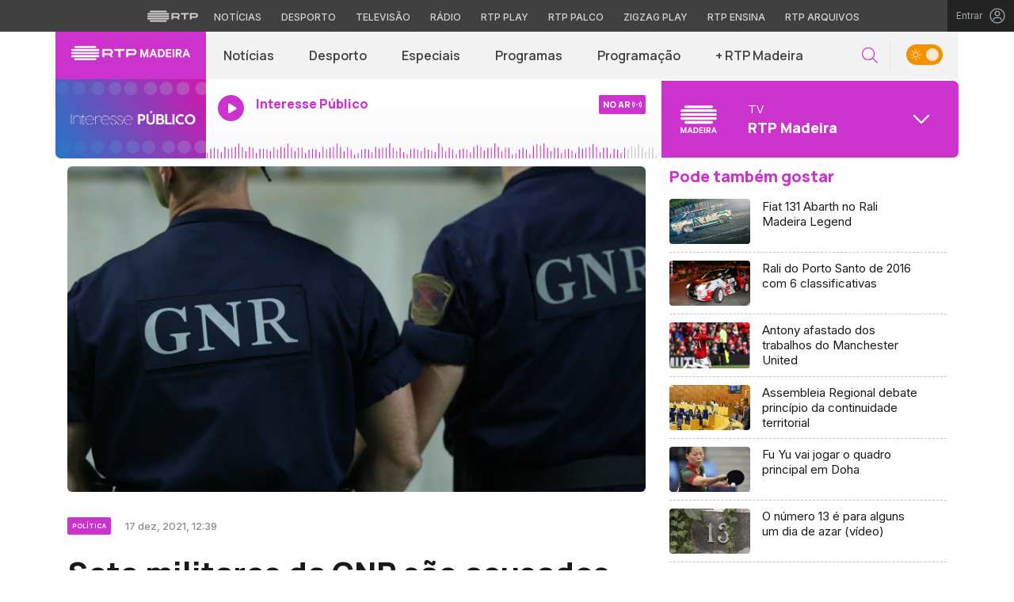

--- FILE ---
content_type: text/html; charset=UTF-8
request_url: https://madeira.rtp.pt/politica/sete-militares-da-gnr-sao-acusados-de-33-crimes/
body_size: 17113
content:

<!DOCTYPE html>
<html lang="pt-PT">
<head>

	<meta charset="UTF-8">
	<meta name="viewport" content="width=device-width, initial-scale=1.0, shrink-to-fit=no">
	<meta http-equiv="X-UA-Compatible" content="IE=edge">

	<title>
		Sete militares da GNR são acusados de 33 crimes | RTP Madeira 	</title>

	
	<link rel="profile" href="http://gmpg.org/xfn/11">
	<link rel="icon" href="https://madeira.rtp.pt/wp-content/themes/madeira/includes/img/favicon.ico" type="image/x-icon" />
	<link rel="shortcut icon" href="https://madeira.rtp.pt/wp-content/themes/madeira/includes/img/favicon.ico" type="image/x-icon" />

	<meta name='robots' content='max-image-preview:large' />
<script> var GEMIUS_rtp_area = "tv/canais-tv/madeira/politica/sete-militares-da-gnr-sao-acusados-de-33-crimes"; </script><link rel='dns-prefetch' href='//www.rtp.pt' />
<link rel='dns-prefetch' href='//platform-api.sharethis.com' />
<link rel='dns-prefetch' href='//fonts.googleapis.com' />
<link rel='stylesheet' id='wp-block-library-css' href='https://madeira.rtp.pt/wp-includes/css/dist/block-library/style.min.css?ver=6.1.1' type='text/css' media='all' />
<link rel='stylesheet' id='classic-theme-styles-css' href='https://madeira.rtp.pt/wp-includes/css/classic-themes.min.css?ver=1' type='text/css' media='all' />
<style id='global-styles-inline-css' type='text/css'>
body{--wp--preset--color--black: #000000;--wp--preset--color--cyan-bluish-gray: #abb8c3;--wp--preset--color--white: #ffffff;--wp--preset--color--pale-pink: #f78da7;--wp--preset--color--vivid-red: #cf2e2e;--wp--preset--color--luminous-vivid-orange: #ff6900;--wp--preset--color--luminous-vivid-amber: #fcb900;--wp--preset--color--light-green-cyan: #7bdcb5;--wp--preset--color--vivid-green-cyan: #00d084;--wp--preset--color--pale-cyan-blue: #8ed1fc;--wp--preset--color--vivid-cyan-blue: #0693e3;--wp--preset--color--vivid-purple: #9b51e0;--wp--preset--gradient--vivid-cyan-blue-to-vivid-purple: linear-gradient(135deg,rgba(6,147,227,1) 0%,rgb(155,81,224) 100%);--wp--preset--gradient--light-green-cyan-to-vivid-green-cyan: linear-gradient(135deg,rgb(122,220,180) 0%,rgb(0,208,130) 100%);--wp--preset--gradient--luminous-vivid-amber-to-luminous-vivid-orange: linear-gradient(135deg,rgba(252,185,0,1) 0%,rgba(255,105,0,1) 100%);--wp--preset--gradient--luminous-vivid-orange-to-vivid-red: linear-gradient(135deg,rgba(255,105,0,1) 0%,rgb(207,46,46) 100%);--wp--preset--gradient--very-light-gray-to-cyan-bluish-gray: linear-gradient(135deg,rgb(238,238,238) 0%,rgb(169,184,195) 100%);--wp--preset--gradient--cool-to-warm-spectrum: linear-gradient(135deg,rgb(74,234,220) 0%,rgb(151,120,209) 20%,rgb(207,42,186) 40%,rgb(238,44,130) 60%,rgb(251,105,98) 80%,rgb(254,248,76) 100%);--wp--preset--gradient--blush-light-purple: linear-gradient(135deg,rgb(255,206,236) 0%,rgb(152,150,240) 100%);--wp--preset--gradient--blush-bordeaux: linear-gradient(135deg,rgb(254,205,165) 0%,rgb(254,45,45) 50%,rgb(107,0,62) 100%);--wp--preset--gradient--luminous-dusk: linear-gradient(135deg,rgb(255,203,112) 0%,rgb(199,81,192) 50%,rgb(65,88,208) 100%);--wp--preset--gradient--pale-ocean: linear-gradient(135deg,rgb(255,245,203) 0%,rgb(182,227,212) 50%,rgb(51,167,181) 100%);--wp--preset--gradient--electric-grass: linear-gradient(135deg,rgb(202,248,128) 0%,rgb(113,206,126) 100%);--wp--preset--gradient--midnight: linear-gradient(135deg,rgb(2,3,129) 0%,rgb(40,116,252) 100%);--wp--preset--duotone--dark-grayscale: url('#wp-duotone-dark-grayscale');--wp--preset--duotone--grayscale: url('#wp-duotone-grayscale');--wp--preset--duotone--purple-yellow: url('#wp-duotone-purple-yellow');--wp--preset--duotone--blue-red: url('#wp-duotone-blue-red');--wp--preset--duotone--midnight: url('#wp-duotone-midnight');--wp--preset--duotone--magenta-yellow: url('#wp-duotone-magenta-yellow');--wp--preset--duotone--purple-green: url('#wp-duotone-purple-green');--wp--preset--duotone--blue-orange: url('#wp-duotone-blue-orange');--wp--preset--font-size--small: 13px;--wp--preset--font-size--medium: 20px;--wp--preset--font-size--large: 36px;--wp--preset--font-size--x-large: 42px;--wp--preset--spacing--20: 0.44rem;--wp--preset--spacing--30: 0.67rem;--wp--preset--spacing--40: 1rem;--wp--preset--spacing--50: 1.5rem;--wp--preset--spacing--60: 2.25rem;--wp--preset--spacing--70: 3.38rem;--wp--preset--spacing--80: 5.06rem;}:where(.is-layout-flex){gap: 0.5em;}body .is-layout-flow > .alignleft{float: left;margin-inline-start: 0;margin-inline-end: 2em;}body .is-layout-flow > .alignright{float: right;margin-inline-start: 2em;margin-inline-end: 0;}body .is-layout-flow > .aligncenter{margin-left: auto !important;margin-right: auto !important;}body .is-layout-constrained > .alignleft{float: left;margin-inline-start: 0;margin-inline-end: 2em;}body .is-layout-constrained > .alignright{float: right;margin-inline-start: 2em;margin-inline-end: 0;}body .is-layout-constrained > .aligncenter{margin-left: auto !important;margin-right: auto !important;}body .is-layout-constrained > :where(:not(.alignleft):not(.alignright):not(.alignfull)){max-width: var(--wp--style--global--content-size);margin-left: auto !important;margin-right: auto !important;}body .is-layout-constrained > .alignwide{max-width: var(--wp--style--global--wide-size);}body .is-layout-flex{display: flex;}body .is-layout-flex{flex-wrap: wrap;align-items: center;}body .is-layout-flex > *{margin: 0;}:where(.wp-block-columns.is-layout-flex){gap: 2em;}.has-black-color{color: var(--wp--preset--color--black) !important;}.has-cyan-bluish-gray-color{color: var(--wp--preset--color--cyan-bluish-gray) !important;}.has-white-color{color: var(--wp--preset--color--white) !important;}.has-pale-pink-color{color: var(--wp--preset--color--pale-pink) !important;}.has-vivid-red-color{color: var(--wp--preset--color--vivid-red) !important;}.has-luminous-vivid-orange-color{color: var(--wp--preset--color--luminous-vivid-orange) !important;}.has-luminous-vivid-amber-color{color: var(--wp--preset--color--luminous-vivid-amber) !important;}.has-light-green-cyan-color{color: var(--wp--preset--color--light-green-cyan) !important;}.has-vivid-green-cyan-color{color: var(--wp--preset--color--vivid-green-cyan) !important;}.has-pale-cyan-blue-color{color: var(--wp--preset--color--pale-cyan-blue) !important;}.has-vivid-cyan-blue-color{color: var(--wp--preset--color--vivid-cyan-blue) !important;}.has-vivid-purple-color{color: var(--wp--preset--color--vivid-purple) !important;}.has-black-background-color{background-color: var(--wp--preset--color--black) !important;}.has-cyan-bluish-gray-background-color{background-color: var(--wp--preset--color--cyan-bluish-gray) !important;}.has-white-background-color{background-color: var(--wp--preset--color--white) !important;}.has-pale-pink-background-color{background-color: var(--wp--preset--color--pale-pink) !important;}.has-vivid-red-background-color{background-color: var(--wp--preset--color--vivid-red) !important;}.has-luminous-vivid-orange-background-color{background-color: var(--wp--preset--color--luminous-vivid-orange) !important;}.has-luminous-vivid-amber-background-color{background-color: var(--wp--preset--color--luminous-vivid-amber) !important;}.has-light-green-cyan-background-color{background-color: var(--wp--preset--color--light-green-cyan) !important;}.has-vivid-green-cyan-background-color{background-color: var(--wp--preset--color--vivid-green-cyan) !important;}.has-pale-cyan-blue-background-color{background-color: var(--wp--preset--color--pale-cyan-blue) !important;}.has-vivid-cyan-blue-background-color{background-color: var(--wp--preset--color--vivid-cyan-blue) !important;}.has-vivid-purple-background-color{background-color: var(--wp--preset--color--vivid-purple) !important;}.has-black-border-color{border-color: var(--wp--preset--color--black) !important;}.has-cyan-bluish-gray-border-color{border-color: var(--wp--preset--color--cyan-bluish-gray) !important;}.has-white-border-color{border-color: var(--wp--preset--color--white) !important;}.has-pale-pink-border-color{border-color: var(--wp--preset--color--pale-pink) !important;}.has-vivid-red-border-color{border-color: var(--wp--preset--color--vivid-red) !important;}.has-luminous-vivid-orange-border-color{border-color: var(--wp--preset--color--luminous-vivid-orange) !important;}.has-luminous-vivid-amber-border-color{border-color: var(--wp--preset--color--luminous-vivid-amber) !important;}.has-light-green-cyan-border-color{border-color: var(--wp--preset--color--light-green-cyan) !important;}.has-vivid-green-cyan-border-color{border-color: var(--wp--preset--color--vivid-green-cyan) !important;}.has-pale-cyan-blue-border-color{border-color: var(--wp--preset--color--pale-cyan-blue) !important;}.has-vivid-cyan-blue-border-color{border-color: var(--wp--preset--color--vivid-cyan-blue) !important;}.has-vivid-purple-border-color{border-color: var(--wp--preset--color--vivid-purple) !important;}.has-vivid-cyan-blue-to-vivid-purple-gradient-background{background: var(--wp--preset--gradient--vivid-cyan-blue-to-vivid-purple) !important;}.has-light-green-cyan-to-vivid-green-cyan-gradient-background{background: var(--wp--preset--gradient--light-green-cyan-to-vivid-green-cyan) !important;}.has-luminous-vivid-amber-to-luminous-vivid-orange-gradient-background{background: var(--wp--preset--gradient--luminous-vivid-amber-to-luminous-vivid-orange) !important;}.has-luminous-vivid-orange-to-vivid-red-gradient-background{background: var(--wp--preset--gradient--luminous-vivid-orange-to-vivid-red) !important;}.has-very-light-gray-to-cyan-bluish-gray-gradient-background{background: var(--wp--preset--gradient--very-light-gray-to-cyan-bluish-gray) !important;}.has-cool-to-warm-spectrum-gradient-background{background: var(--wp--preset--gradient--cool-to-warm-spectrum) !important;}.has-blush-light-purple-gradient-background{background: var(--wp--preset--gradient--blush-light-purple) !important;}.has-blush-bordeaux-gradient-background{background: var(--wp--preset--gradient--blush-bordeaux) !important;}.has-luminous-dusk-gradient-background{background: var(--wp--preset--gradient--luminous-dusk) !important;}.has-pale-ocean-gradient-background{background: var(--wp--preset--gradient--pale-ocean) !important;}.has-electric-grass-gradient-background{background: var(--wp--preset--gradient--electric-grass) !important;}.has-midnight-gradient-background{background: var(--wp--preset--gradient--midnight) !important;}.has-small-font-size{font-size: var(--wp--preset--font-size--small) !important;}.has-medium-font-size{font-size: var(--wp--preset--font-size--medium) !important;}.has-large-font-size{font-size: var(--wp--preset--font-size--large) !important;}.has-x-large-font-size{font-size: var(--wp--preset--font-size--x-large) !important;}
.wp-block-navigation a:where(:not(.wp-element-button)){color: inherit;}
:where(.wp-block-columns.is-layout-flex){gap: 2em;}
.wp-block-pullquote{font-size: 1.5em;line-height: 1.6;}
</style>
<link rel='stylesheet' id='madeira-bootstrap-css-css' href='https://madeira.rtp.pt/wp-content/themes/madeira/includes/css/bootstrap.min.css?ver=13032025' type='text/css' media='all' />
<link rel='stylesheet' id='madeira-owlCarousel-css-css' href='https://madeira.rtp.pt/wp-content/themes/madeira/includes/css/owl.carousel.min.css?ver=13032025' type='text/css' media='all' />
<link rel='stylesheet' id='madeira-owlCarousel-theme-css-css' href='https://madeira.rtp.pt/wp-content/themes/madeira/includes/css/owl.theme.default.min.css?ver=13032025' type='text/css' media='all' />
<link rel='stylesheet' id='fontawesome-font-css' href='https://madeira.rtp.pt/wp-content/themes/madeira/includes/fonts/fontawesome/css/all.min.css?ver=13032025' type='text/css' media='all' />
<link rel='stylesheet' id='roboto-font-css' href='https://fonts.googleapis.com/css2?family=Roboto%3Aital%2Cwght%400%2C100%3B0%2C300%3B0%2C400%3B0%2C500%3B0%2C700%3B0%2C900%3B1%2C100%3B1%2C300%3B1%2C400%3B1%2C500%3B1%2C700%3B1%2C900&#038;display=swap&#038;ver=13032025' type='text/css' media='all' />
<link rel='stylesheet' id='manrope-font-css' href='https://fonts.googleapis.com/css2?family=Manrope%3Awght%40200%3B300%3B400%3B500%3B600%3B700%3B800&#038;display=swap&#038;ver=13032025' type='text/css' media='all' />
<link rel='stylesheet' id='inter-font-css' href='https://fonts.googleapis.com/css2?family=Inter%3Awght%40100%3B200%3B300%3B400%3B500%3B600%3B700%3B800%3B900&#038;display=swap&#038;ver=13032025' type='text/css' media='all' />
<link rel='stylesheet' id='madeira-style-css' href='https://madeira.rtp.pt/wp-content/themes/madeira/style.css?ver=13032025' type='text/css' media='all' />
<link rel='stylesheet' id='msl-main-css' href='https://madeira.rtp.pt/wp-content/plugins/master-slider/public/assets/css/masterslider.main.css?ver=3.8.1' type='text/css' media='all' />
<link rel='stylesheet' id='msl-custom-css' href='https://madeira.rtp.pt/wp-content/uploads/master-slider/custom.css?ver=1.6' type='text/css' media='all' />
<script type='text/javascript' src='https://madeira.rtp.pt/wp-content/themes/madeira/includes/js/jquery-3-6-0.min.js' id='jquery-js'></script>
<script type='text/javascript' src='https://madeira.rtp.pt/wp-content/themes/madeira/includes/js/lazysizes.min.js?ver=13032025' id='madeira-lazysizes-js-js'></script>
<link rel="canonical" href="https://madeira.rtp.pt/politica/sete-militares-da-gnr-sao-acusados-de-33-crimes/" />
<link rel='shortlink' href='https://madeira.rtp.pt/?p=73415' />
<script>var ms_grabbing_curosr = 'https://madeira.rtp.pt/wp-content/plugins/master-slider/public/assets/css/common/grabbing.cur', ms_grab_curosr = 'https://madeira.rtp.pt/wp-content/plugins/master-slider/public/assets/css/common/grab.cur';</script>
<meta name="generator" content="MasterSlider 3.8.1 - Responsive Touch Image Slider | avt.li/msf" />
	<meta property="og:image" content="https://cdn-images.rtp.pthttps://cdn-images.rtp.pt/icm/images/87/8785797c6b6516ceaaafc1338fc1f933?w=1200&q=90&rect=0,101,1600,877"><meta property="twitter:image" content="https://cdn-images.rtp.pthttps://cdn-images.rtp.pt/icm/images/87/8785797c6b6516ceaaafc1338fc1f933?w=1200&q=90&rect=0,101,1600,877">
	<!-- Google tag (gtag.js) -->
  <script async src="https://www.googletagmanager.com/gtag/js?id=G-CBZDN7F1HX"></script>
  <script>
    window.dataLayer = window.dataLayer || [];
    function gtag(){dataLayer.push(arguments);}
    gtag("js", new Date());
    gtag("config", "G-CBZDN7F1HX");
  </script>

</head>

	<body class="post-template-default single single-post postid-73415 single-format-standard theme _masterslider _ms_version_3.8.1">
		<div id="overlay" style="display:none;">

		<a href="#main" class="skip" aria-label="Saltar para o conteúdo">Saltar para o conteúdo</a>


		
		<link rel="preconnect" href="https://fonts.googleapis.com">
<link rel="preconnect" href="https://fonts.gstatic.com" crossorigin>
<link href="https://fonts.googleapis.com/css2?family=Inter:wght@100;200;300;400;500;600;700;800;900&display=swap" rel="stylesheet">
<script src="https://www.rtp.pt/common/js/keycloak.js"></script>
<script src="https://www.rtp.pt/common/js/sso-v2.js?ver=2024-11-05-19"></script>
<script src="https://www.rtp.pt/common/js/rtp-require.js?ver=25102024"></script>
<div class="navbar-rtp">
  <ul class="main-nav" role="navigation" aria-label="RTP" aria-roledescription="menu">
    <li>
      <button class="logo-rtp show-mobile-inline" onclick="slideToggle()" aria-label="Abrir menu RTP" aria-expanded="false">
        <svg width="64" height="15" viewBox="0 0 2000 450" fill="none" xmlns="http://www.w3.org/2000/svg">
        <path fill-rule="evenodd" clip-rule="evenodd" d="M0 317.258C0 334.238 14.189 348.11 31.795 348.11H829.065C846.641 348.11 860.936 334.238 860.936 317.258C860.936 300.382 846.641 286.593 829.065 286.593H31.795C14.189 286.593 0 300.382 0 317.258ZM0 225.058C0 242.042 14.189 255.914 31.795 255.914H829.065C846.641 255.914 860.936 242.042 860.936 225.058C860.936 208.186 846.641 194.393 829.065 194.393H31.795C14.189 194.393 0 208.186 0 225.058ZM0 132.861C0 149.846 14.189 163.714 31.795 163.714H829.065C846.641 163.714 860.936 149.846 860.936 132.861C860.936 115.99 846.641 102.197 829.065 102.197H31.795C14.189 102.197 0 115.99 0 132.861ZM92.3164 409.571C92.3164 426.617 106.53 440.307 124.082 440.307H736.854C754.536 440.307 768.62 426.617 768.62 409.571C768.62 392.578 754.536 378.789 736.854 378.789H124.082C106.53 378.789 92.3164 392.578 92.3164 409.571ZM124.082 10H736.854C754.536 10 768.62 23.79 768.62 40.783C768.62 57.829 754.536 71.518 736.854 71.518H124.082C106.53 71.518 92.3164 57.829 92.3164 40.783C92.3164 23.79 106.53 10 124.082 10Z" fill="white"/>
        <path fill-rule="evenodd" clip-rule="evenodd" d="M1321.88 157.17V101.533H1629.98V157.17H1507.04V349.327H1444.98V157.17H1321.88ZM1743.31 287.203V349.327H1682V101.533H1904.55C1957.32 101.533 2000 143.08 2000 194.393C2000 245.674 1957.32 287.203 1904.55 287.203H1743.31ZM1743.31 157.17V231.531H1900.27C1921.39 231.531 1938.29 214.765 1938.29 194.393C1938.29 173.889 1921.39 157.17 1900.27 157.17H1743.31ZM1013.77 287.635V349.327H952.451V101.533H1181.07C1233.78 101.533 1276.48 143.08 1276.48 194.361C1276.48 227.455 1258.67 256.586 1231.89 272.699L1276.48 349.327H1209.27L1172.88 287.635H1013.77ZM1013.77 157.17V231.562H1176.75C1197.93 231.562 1214.83 214.742 1214.83 194.361C1214.83 173.881 1197.93 157.17 1176.75 157.17H1013.77Z" fill="white"/>
        </svg>
        <i class="chevron-down-rtp"></i>
      </button>
      <a class="logo-rtp show-desktop-inline" href="https://www.rtp.pt" target="_blank" aria-label="Visitar o site da RTP">
        <svg width="64" height="15" viewBox="0 0 2000 450" fill="none" xmlns="http://www.w3.org/2000/svg">
        <path fill-rule="evenodd" clip-rule="evenodd" d="M0 317.258C0 334.238 14.189 348.11 31.795 348.11H829.065C846.641 348.11 860.936 334.238 860.936 317.258C860.936 300.382 846.641 286.593 829.065 286.593H31.795C14.189 286.593 0 300.382 0 317.258ZM0 225.058C0 242.042 14.189 255.914 31.795 255.914H829.065C846.641 255.914 860.936 242.042 860.936 225.058C860.936 208.186 846.641 194.393 829.065 194.393H31.795C14.189 194.393 0 208.186 0 225.058ZM0 132.861C0 149.846 14.189 163.714 31.795 163.714H829.065C846.641 163.714 860.936 149.846 860.936 132.861C860.936 115.99 846.641 102.197 829.065 102.197H31.795C14.189 102.197 0 115.99 0 132.861ZM92.3164 409.571C92.3164 426.617 106.53 440.307 124.082 440.307H736.854C754.536 440.307 768.62 426.617 768.62 409.571C768.62 392.578 754.536 378.789 736.854 378.789H124.082C106.53 378.789 92.3164 392.578 92.3164 409.571ZM124.082 10H736.854C754.536 10 768.62 23.79 768.62 40.783C768.62 57.829 754.536 71.518 736.854 71.518H124.082C106.53 71.518 92.3164 57.829 92.3164 40.783C92.3164 23.79 106.53 10 124.082 10Z" fill="white"/>
        <path fill-rule="evenodd" clip-rule="evenodd" d="M1321.88 157.17V101.533H1629.98V157.17H1507.04V349.327H1444.98V157.17H1321.88ZM1743.31 287.203V349.327H1682V101.533H1904.55C1957.32 101.533 2000 143.08 2000 194.393C2000 245.674 1957.32 287.203 1904.55 287.203H1743.31ZM1743.31 157.17V231.531H1900.27C1921.39 231.531 1938.29 214.765 1938.29 194.393C1938.29 173.889 1921.39 157.17 1900.27 157.17H1743.31ZM1013.77 287.635V349.327H952.451V101.533H1181.07C1233.78 101.533 1276.48 143.08 1276.48 194.361C1276.48 227.455 1258.67 256.586 1231.89 272.699L1276.48 349.327H1209.27L1172.88 287.635H1013.77ZM1013.77 157.17V231.562H1176.75C1197.93 231.562 1214.83 214.742 1214.83 194.361C1214.83 173.881 1197.93 157.17 1176.75 157.17H1013.77Z" fill="white"/>
        </svg>
        <i class="chevron-down-rtp"></i>
      </a>
    </li>
    <li>
      <ul class="dropdown-rtp" id="dropdown-rtp">
        <li><a href="https://www.rtp.pt/noticias/" target="_blank" aria-label="Aceder às Notícias da RTP">Notícias</a></li>
        <li><a href="https://www.rtp.pt/noticias/desporto" target="_blank" aria-label="Aceder ao Desporto da RTP">Desporto</a></li>
        <li><a href="https://www.rtp.pt/tv/" target="_blank" aria-label="Aceder à secção de Televisão da RTP">Televisão</a></li>
        <li><a href="https://www.rtp.pt/radio/" target="_blank" aria-label="Aceder à secção de Rádio da RTP">Rádio</a></li>
        <li><a href="https://www.rtp.pt/play/" target="_blank" aria-label="Aceder à RTP Play">RTP Play</a></li>
        <li><a href="https://www.rtp.pt/play/palco/" target="_blank" aria-label="Aceder à RTP Palco">RTP Palco</a></li>
        <li><a href="https://www.rtp.pt/play/zigzag/" target="_blank" aria-label="Aceder ao Zigzag Play">Zigzag Play</a></li>
        <li><a href="https://ensina.rtp.pt/" target="_blank" aria-label="Aceder ao RTP Ensina">RTP Ensina</a></li>
        <li><a href="https://arquivos.rtp.pt/" target="_blank" aria-label="Aceder ao RTP Arquivos">RTP Arquivos</a></li>
      </ul>
    </li>
  </ul>

  <div id="sso-placeholder">
  </div>

</div>

<div class="bg-takeover">
  <div class="container takeover">
    <div class="row">
      <div id='leaderboard'></div>
    </div>
  </div>
  <div class="layer popover" id='multiusos'></div>
  <div class="layer popover" id="Intro_Web"></div>
  <div class="layer popover" id='multiusos-oop'></div>
</div>


<style>
body{
  -webkit-font-smoothing: antialiased;
}

.bg-takeover>.container {
  position: relative;
  max-width: none !important;
}

#leaderboard{
  line-height: 0 !important;
  margin: 0 auto;
  text-align: center;
}

.layer.popover {
  position: fixed;
  z-index: 100;
  top: 0;
  left: 0;
  width: 1px !important;
  height: 1px !important;
  margin: 0 !important;
  max-width: none !important;
  border: 0 !important;
  background-color: transparent !important;
}

.navbar-rtp{
  width: 100%;
  height:40px;
  background-color: #404040;
  font-family: 'Inter';
  text-align: center;
  position: relative;
}

.navbar-rtp .main-nav{
  display: inline-flex;
  height: 100%; 
}

.navbar-rtp ul{
  list-style: none;
  margin:0;
  padding: 0;
  align-self: center;
}

.navbar-rtp ul li{
  display: inline-flex;
}

.navbar-rtp .logo-rtp{
  opacity: 0.78;
  margin-right: 10px;
  text-decoration:none;
  display: inline-flex;
  align-items: center;
}

.logo-rtp.show-mobile-inline{
  padding:12.5px;
  top:0;
  margin:0;
  background: none;
	color: inherit;
	border: none;
	font: inherit;
	cursor: pointer;
	outline: inherit;
}

.navbar-rtp .dropdown-rtp li a{
  font-size: 12px;
  font-weight: 500;
  padding: 0 10px;
  text-transform: uppercase;
  text-decoration: none;
  display: inline-block;
  color: #fff;
  opacity: 0.78;
}

.navbar-rtp .dropdown-rtp li a:hover,
.navbar-rtp .logo-rtp:hover{
  opacity: 0.5;
}

.chevron-down-rtp {
  box-sizing: border-box;
  position: relative;
  display: none;
  width: 8px;
  height: 8px;
  border: 2px solid transparent;
  border-radius: 100px;
  color: #fff;
  top: 0px;
  right: -8px;
}

.chevron-down-rtp::after {
  content: "";
  display: block;
  box-sizing: border-box;
  position: absolute;
  width: 8px;
  height: 8px;
  border-bottom: 2px solid;
  border-right: 2px solid;
  transform: rotate(45deg);
  top: -4px;
  transform-origin: 5px 6px;
  transition: transform 0.3s ease-in-out;
}

.chevron-down-rtp.rotate-chevron::after{
  transform: rotate(-135deg);
}

.sso-wraper{
  position: absolute;
  top: 0;
  right: 0;
  background-color: #232323;
  color: #A0ACB3;
  height: 100%;
  padding: 0 11px;
  font-size: 12px;
  display: flex;
  flex-direction: row;
  align-items: center;
  text-decoration: none;
}

.sso-wraper:hover{
  color: #A0ACB3;
}

.sso-wraper span {
  margin-right: 9px;
}

.sso-user{
  font-size: 8px;
  font-weight: 600;
  line-height: 20px;
  width: 20px;
  height: 20px;
  text-align: center;
  color: #fff;
  background-color: #0074FF;
  border-radius: 50%;
}

@media (min-width: 992px){

  .dropdown-rtp{
    display: block !important;
  }

  .show-mobile-inline,
  .show-mobile-block{
    display: none !important;
  }

  .show-desktop-inline{
    display: inline-flex !important;
  }

  .show-desktop-block{
    display: block !important;
  }

}

@media (max-width: 991px){

  .dropdown-rtp{
    display: none;
  }

  .navbar-rtp .dropdown-rtp{
    position: absolute;
    top: 40px;
    border-top: 1px solid #8D8D8D;
    width: 100%;
    z-index: 99999999999;
    background-color: #404040;
    padding: 10px 0;
    left: 0;
  }

  .navbar-rtp ul li{
    display: block;
  }

  .navbar-rtp .dropdown-rtp li a{
    font-size: 22px;
    font-weight: 600;
    padding: 10px;
    text-transform: uppercase;
    display: block;
    opacity: 0.8;
  }

  .chevron-down-rtp{
    display: inline-block;
  }

  .show-mobile-inline{
    display: inline-flex !important;
  }

  .show-desktop-block{
    display: block !important;
  }

  .show-desktop-inline,
  .show-desktop-block{
    display: none !important;
  }

}
</style>

<style>
#sso-menu{
  border-top-left-radius: 0 !important;
  border-top-right-radius: 0 !important;
  top: 40px !important;
  right: 0 !important;
  z-index: 99999 !important!
}

#sso-menu p{
  font-size: 12px !important;
  line-height: 16px !important;
  color: #fff;
  text-align:left;
}

#sso-menu button{
  display:block;
  border:0;
  background-color: transparent;
  color: #fff !important;
  font-size:12px;
  font-weight:400;
  padding: 10px 0 10px 28px;
  font-family: 'Inter', sans-serif;
  position:relative;
  cursor:pointer;
  width: 100%;
  text-align: left;
  border-bottom: 1px dotted rgba(160,178,200,0.3);
}

#sso-menu button:last-child{
  border-bottom:0;
}

#sso-menu button:hover{
  color: #0074FF;
}

#sso-menu button::before{
  content: ' ';
  background-repeat: no-repeat;
  position:absolute;
  left: 0;
  top:7px;
  display:block;
  width: 20px;
  height: 20px;
}

#sso-menu button.sso-menu-logout::before{
  background-image: url("data:image/svg+xml,%3Csvg width='21' height='21' viewBox='0 0 21 21' fill='none' xmlns='http://www.w3.org/2000/svg'%3E%3Cpath d='M8.09082 3.22064H4.75749C4.31546 3.22064 3.89154 3.39624 3.57898 3.7088C3.26642 4.02136 3.09082 4.44528 3.09082 4.88731V16.554C3.09082 16.996 3.26642 17.4199 3.57898 17.7325C3.89154 18.045 4.31546 18.2206 4.75749 18.2206H8.09082' stroke='%23fff' stroke-width='1.5' stroke-linecap='round' stroke-linejoin='round'/%3E%3Cpath d='M12.2578 14.8873L8.09115 10.7206L12.2578 6.55396' stroke='%23fff' stroke-width='1.5' stroke-linecap='round' stroke-linejoin='round'/%3E%3Cpath d='M8.09082 10.7206H18.0908' stroke='%23fff' stroke-width='1.5' stroke-linecap='round' stroke-linejoin='round'/%3E%3C/svg%3E");
}

#sso-menu button.sso-menu-favorites::before{
  background-image: url("data:image/svg+xml,%3Csvg width='21' height='21' viewBox='0 0 21 21' fill='none' xmlns='http://www.w3.org/2000/svg'%3E%3Cpath d='M9.4688 3.83486C9.92672 2.9037 11.2543 2.9037 11.7122 3.83487L13.133 6.72394C13.3145 7.09314 13.6662 7.34935 14.0732 7.40908L17.2602 7.87663C18.2836 8.02678 18.6922 9.2841 17.9525 10.0072L15.6425 12.2655C15.349 12.5525 15.2151 12.9653 15.2842 13.3699L15.8283 16.5541C16.0029 17.5759 14.9294 18.354 14.0127 17.8701L11.174 16.3717C10.8089 16.1789 10.3721 16.1789 10.007 16.3717L7.16831 17.8701C6.25154 18.354 5.17805 17.5759 5.35266 16.5541L5.89675 13.3699C5.96589 12.9653 5.83197 12.5525 5.53844 12.2655L3.22844 10.0072C2.48879 9.2841 2.89738 8.02678 3.92083 7.87663L7.10776 7.40908C7.51483 7.34935 7.86645 7.09314 8.04801 6.72394L9.4688 3.83486Z' stroke='white' stroke-width='1.5' stroke-linecap='round' stroke-linejoin='round'/%3E%3C/svg%3E%0A");
}

#sso-menu button.sso-menu-manage::before{
  background-image: url("data:image/svg+xml,%3Csvg width='20' height='20' viewBox='0 0 22 20' fill='none' xmlns='http://www.w3.org/2000/svg'%3E%3Cpath d='M16.3191 5.4273C16.3191 5.25729 16.3864 5.09424 16.5061 4.97402C16.6258 4.85381 16.7882 4.78627 16.9574 4.78627H20.3617C20.531 4.78627 20.6933 4.85381 20.813 4.97402C20.9328 5.09424 21 5.25729 21 5.4273C21 5.59731 20.9328 5.76035 20.813 5.88057C20.6933 6.00079 20.531 6.06832 20.3617 6.06832H16.9574C16.7882 6.06832 16.6258 6.00079 16.5061 5.88057C16.3864 5.76035 16.3191 5.59731 16.3191 5.4273ZM1.6383 6.06832H12.9149V7.9914C12.9149 8.16141 12.9821 8.32446 13.1018 8.44467C13.2216 8.56489 13.3839 8.63242 13.5532 8.63242C13.7225 8.63242 13.8848 8.56489 14.0045 8.44467C14.1242 8.32446 14.1915 8.16141 14.1915 7.9914V2.86319C14.1915 2.69318 14.1242 2.53014 14.0045 2.40992C13.8848 2.2897 13.7225 2.22217 13.5532 2.22217C13.3839 2.22217 13.2216 2.2897 13.1018 2.40992C12.9821 2.53014 12.9149 2.69318 12.9149 2.86319V4.78627H1.6383C1.46901 4.78627 1.30666 4.85381 1.18695 4.97402C1.06725 5.09424 1 5.25729 1 5.4273C1 5.59731 1.06725 5.76035 1.18695 5.88057C1.30666 6.00079 1.46901 6.06832 1.6383 6.06832ZM20.3617 13.9316H10.1489C9.97965 13.9316 9.8173 13.9991 9.69759 14.1193C9.57789 14.2395 9.51064 14.4026 9.51064 14.5726C9.51064 14.7426 9.57789 14.9057 9.69759 15.0259C9.8173 15.1461 9.97965 15.2136 10.1489 15.2136H20.3617C20.531 15.2136 20.6933 15.1461 20.813 15.0259C20.9328 14.9057 21 14.7426 21 14.5726C21 14.4026 20.9328 14.2395 20.813 14.1193C20.6933 13.9991 20.531 13.9316 20.3617 13.9316ZM6.74468 11.3675C6.57539 11.3675 6.41304 11.435 6.29334 11.5552C6.17363 11.6754 6.10638 11.8385 6.10638 12.0085V13.9316H1.6383C1.46901 13.9316 1.30666 13.9991 1.18695 14.1193C1.06725 14.2395 1 14.4026 1 14.5726C1 14.7426 1.06725 14.9057 1.18695 15.0259C1.30666 15.1461 1.46901 15.2136 1.6383 15.2136H6.10638V17.1367C6.10638 17.3067 6.17363 17.4698 6.29334 17.59C6.41304 17.7102 6.57539 17.7777 6.74468 17.7777C6.91397 17.7777 7.07632 17.7102 7.19603 17.59C7.31573 17.4698 7.38298 17.3067 7.38298 17.1367V12.0085C7.38298 11.8385 7.31573 11.6754 7.19603 11.5552C7.07632 11.435 6.91397 11.3675 6.74468 11.3675Z' fill='white' stroke='white' stroke-width='0.2'/%3E%3C/svg%3E");
}

#sso-menu button.sso-menu-manage:hover::before{
  background-image: url("data:image/svg+xml,%3Csvg width='20' height='20' viewBox='0 0 22 20' fill='none' xmlns='http://www.w3.org/2000/svg'%3E%3Cpath d='M16.3191 5.4273C16.3191 5.25729 16.3864 5.09424 16.5061 4.97402C16.6258 4.85381 16.7882 4.78627 16.9574 4.78627H20.3617C20.531 4.78627 20.6933 4.85381 20.813 4.97402C20.9328 5.09424 21 5.25729 21 5.4273C21 5.59731 20.9328 5.76035 20.813 5.88057C20.6933 6.00079 20.531 6.06832 20.3617 6.06832H16.9574C16.7882 6.06832 16.6258 6.00079 16.5061 5.88057C16.3864 5.76035 16.3191 5.59731 16.3191 5.4273ZM1.6383 6.06832H12.9149V7.9914C12.9149 8.16141 12.9821 8.32446 13.1018 8.44467C13.2216 8.56489 13.3839 8.63242 13.5532 8.63242C13.7225 8.63242 13.8848 8.56489 14.0045 8.44467C14.1242 8.32446 14.1915 8.16141 14.1915 7.9914V2.86319C14.1915 2.69318 14.1242 2.53014 14.0045 2.40992C13.8848 2.2897 13.7225 2.22217 13.5532 2.22217C13.3839 2.22217 13.2216 2.2897 13.1018 2.40992C12.9821 2.53014 12.9149 2.69318 12.9149 2.86319V4.78627H1.6383C1.46901 4.78627 1.30666 4.85381 1.18695 4.97402C1.06725 5.09424 1 5.25729 1 5.4273C1 5.59731 1.06725 5.76035 1.18695 5.88057C1.30666 6.00079 1.46901 6.06832 1.6383 6.06832ZM20.3617 13.9316H10.1489C9.97965 13.9316 9.8173 13.9991 9.69759 14.1193C9.57789 14.2395 9.51064 14.4026 9.51064 14.5726C9.51064 14.7426 9.57789 14.9057 9.69759 15.0259C9.8173 15.1461 9.97965 15.2136 10.1489 15.2136H20.3617C20.531 15.2136 20.6933 15.1461 20.813 15.0259C20.9328 14.9057 21 14.7426 21 14.5726C21 14.4026 20.9328 14.2395 20.813 14.1193C20.6933 13.9991 20.531 13.9316 20.3617 13.9316ZM6.74468 11.3675C6.57539 11.3675 6.41304 11.435 6.29334 11.5552C6.17363 11.6754 6.10638 11.8385 6.10638 12.0085V13.9316H1.6383C1.46901 13.9316 1.30666 13.9991 1.18695 14.1193C1.06725 14.2395 1 14.4026 1 14.5726C1 14.7426 1.06725 14.9057 1.18695 15.0259C1.30666 15.1461 1.46901 15.2136 1.6383 15.2136H6.10638V17.1367C6.10638 17.3067 6.17363 17.4698 6.29334 17.59C6.41304 17.7102 6.57539 17.7777 6.74468 17.7777C6.91397 17.7777 7.07632 17.7102 7.19603 17.59C7.31573 17.4698 7.38298 17.3067 7.38298 17.1367V12.0085C7.38298 11.8385 7.31573 11.6754 7.19603 11.5552C7.07632 11.435 6.91397 11.3675 6.74468 11.3675Z' fill='%230074FF' stroke='%230074FF' stroke-width='0.2'/%3E%3C/svg%3E");
}

#sso-menu button.sso-menu-favorites:hover::before{
  background-image: url("data:image/svg+xml,%3Csvg width='21' height='21' viewBox='0 0 21 21' fill='none' xmlns='http://www.w3.org/2000/svg'%3E%3Cpath d='M9.4688 3.83486C9.92672 2.9037 11.2543 2.9037 11.7122 3.83487L13.133 6.72394C13.3145 7.09314 13.6662 7.34935 14.0732 7.40908L17.2602 7.87663C18.2836 8.02678 18.6922 9.2841 17.9525 10.0072L15.6425 12.2655C15.349 12.5525 15.2151 12.9653 15.2842 13.3699L15.8283 16.5541C16.0029 17.5759 14.9294 18.354 14.0127 17.8701L11.174 16.3717C10.8089 16.1789 10.3721 16.1789 10.007 16.3717L7.16831 17.8701C6.25154 18.354 5.17805 17.5759 5.35266 16.5541L5.89675 13.3699C5.96589 12.9653 5.83197 12.5525 5.53844 12.2655L3.22844 10.0072C2.48879 9.2841 2.89738 8.02678 3.92083 7.87663L7.10776 7.40908C7.51483 7.34935 7.86645 7.09314 8.04801 6.72394L9.4688 3.83486Z' stroke='%230074FF' stroke-width='1.5' stroke-linecap='round' stroke-linejoin='round'/%3E%3C/svg%3E%0A");
}

#sso-menu button.sso-menu-logout:hover::before{
  background-image: url("data:image/svg+xml,%3Csvg width='21' height='21' viewBox='0 0 21 21' fill='none' xmlns='http://www.w3.org/2000/svg'%3E%3Cpath d='M8.09082 3.22064H4.75749C4.31546 3.22064 3.89154 3.39624 3.57898 3.7088C3.26642 4.02136 3.09082 4.44528 3.09082 4.88731V16.554C3.09082 16.996 3.26642 17.4199 3.57898 17.7325C3.89154 18.045 4.31546 18.2206 4.75749 18.2206H8.09082' stroke='%230074FF' stroke-width='1.5' stroke-linecap='round' stroke-linejoin='round'/%3E%3Cpath d='M12.2578 14.8873L8.09115 10.7206L12.2578 6.55396' stroke='%230074FF' stroke-width='1.5' stroke-linecap='round' stroke-linejoin='round'/%3E%3Cpath d='M8.09082 10.7206H18.0908' stroke='%230074FF' stroke-width='1.5' stroke-linecap='round' stroke-linejoin='round'/%3E%3C/svg%3E");
}

@media (max-width: 1022px) {

  #sso-menu{
    background-color: rgba(36, 35, 37, 0.9) !important;
    width:100% !important;
    position: fixed !important;
    left: 0 !important;
  }

  #sso-menu button,
  #sso-menu p{
    font-size: 22px !important;
    font-weight:500 !important;
  }

  #sso-menu button::before{
    top: 16px !important;
  }

}
</style>

<script>
$(document).ready(function(){

  $('.logo-rtp').click(function(){
    if ($(window).width() < 992) {
      $('.dropdown-rtp').slideToggle();
      $('.chevron-down-rtp').toggleClass('rotate-chevron');
      $(this).attr('aria-expanded', function (i, attr) {
          return attr == 'true' ? 'false' : 'true';
      });
    }
  });

  if (typeof RTPSSOHELPER  !== 'undefined') {
    const placeholder = document.getElementById('sso-placeholder');
    console.log('placeholder', placeholder);

    //var sso = RTPSSOHELPER.createSSOObject({sso:sso, ut: (1000*60*60*5), placeholder: placeholder, menu: menu, debug:true});
    var sso = RTPSSOHELPER.createSSOObject({sso:sso, ut: (1000*60*60*5), placeholder: placeholder, debug:true});
  }

});

//ROTATE THE CHEVRON - falta implementar só acontecer em mobile
// var logo = document.querySelector('.logo-rtp');
// var chevron = document.querySelector('.chevron-down-rtp');
//
// logo.onclick = function() {
//   chevron.classList.toggle('rotate-chevron');
// }
</script>

		<div class="mask-body"></div>

    <div class="container">
      <div class="row">
        <div class="w-100">
          <nav class="navbar navbar-expand-lg p-0" aria-roledescription="menu" aria-label="RTP Madeira">
						<a class="navbar-logo col-8 col-md-2 h-100 mr-auto" href="https://madeira.rtp.pt/" title="Aceder à página inicial">
				<img src="//cdn-images.rtp.pt/common/img/channels/logos/gray-negative/horizontal/rtpmadeira.png??w=400&q=90" alt="RTP Madeira" width="150">
			</a>
			            <button class="navbar-toggler" type="button" data-toggle="collapse" data-target="#navbarNavDropdown" aria-controls="navbarNavDropdown" aria-expanded="false" aria-label="Menu RTP Madeira">
				<div class="navbar-toggler-icon">
					<div class="bar1"></div>
					<div class="invis"></div>
					<div class="bar3"></div>
				</div>
            </button>
            <div class="collapse navbar-collapse" id="navbarNavDropdown">

				<div class="search-input-mobile d-block d-lg-none">
					

<form role="search" method="get" class="search-form" action="https://madeira.rtp.pt/">
	<input type="search" id="search-form-69726f09e12a1" class="search-control" aria-label="Pesquisar" placeholder="pesquisar_" value="" name="s" />
	<button type="submit" class="search-submit" style="display:none;" aria-label="Submeter Pesquisa"></button>
	<a class="close-btn d-none d-lg-block" href="javascript:;" title="Fechar barra de pesquisa" role="button"><i class="fal fa-times"></i></a>
</form>
					<a class="close-btn" href="javascript:;" title="Pesquisar" role="button"><i class="fal fa-search"></i></a>
				</div>

					
	              	<ul class="navbar-nav h-100 w-100">
						<li class="nav-item h-100">
							<a class="nav-link h-100" href="https://madeira.rtp.pt/noticias/" title="Aceder a Notícias">Notícias</a>
						</li>
						<li class="nav-item h-100">
							<a class="nav-link h-100" href="https://madeira.rtp.pt/desporto/" title="Aceder a Desporto">Desporto</a>
						</li>
						<li class="nav-item h-100">
							<a class="nav-link h-100" href="https://madeira.rtp.pt/especiais/" title="Aceder a Especiais">Especiais</a>
						</li>
						<li class="nav-item h-100">
							<a class="nav-link h-100" href="https://madeira.rtp.pt/programas/" title="Aceder a Programas">Programas</a>
						</li>
						<li class="nav-item h-100">
							<a class="nav-link h-100" href="https://madeira.rtp.pt/programacao/" title="Aceder à Programação">Programação</a>
						</li>
						<li class="nav-item dropdown position-static h-100">
							<a class="nav-link dropdown-toggle h-100" href="#" id="navbarDropdownMenuLink" data-toggle="dropdown" aria-haspopup="true" aria-expanded="false" title="Aceder a mais conteúdo RTP Madeira">
								+ RTP Madeira
							</a>
							<div class="dropdown-menu w-100" aria-labelledby="navbarDropdownMenuLink">
								<a class="dropdown-item" href="https://madeira.rtp.pt/moradas-e-telefones/" title="Aceder a Moradas e Telefones">Moradas e Telefones</a>
								<a class="dropdown-item" href="https://madeira.rtp.pt/frequencias/" title="Aceder a Frequências">Frequências</a>
								<a class="dropdown-item" href="https://madeira.rtp.pt/redes-de-satelites/" title="Aceder a Redes de Satélites">Redes de Satélites</a>
							</div>
						</li>
					</ul>

						
						<div class="nav-social-mobile">
							<ul class="list-unstyled m-0 nav-social-links text-center d-block d-lg-none">
			              			              <li><a href="https://www.facebook.com/rtpmadeira/" target="_blank" title="Aceder ao Facebook"><i class="fab fa-facebook-f"></i></a></li>
			              			              			              <li><a href="https://www.instagram.com/rtpmadeira" target="_blank" title="Aceder ao Instagram"><i class="fab fa-instagram"></i></a></li>
			              			              			            </ul>
						</div>

						<div class="ml-auto search-icon-container d-none d-lg-flex">

						<a class="search-icon" href="javascript:;" title="Abre campo de pesquisa" role="button">
							<i class="fal fa-search"></i>
						</a>

						<div class="search-input">
							

<form role="search" method="get" class="search-form" action="https://madeira.rtp.pt/">
	<input type="search" id="search-form-69726f09e4397" class="search-control" aria-label="Pesquisar" placeholder="pesquisar_" value="" name="s" />
	<button type="submit" class="search-submit" style="display:none;" aria-label="Submeter Pesquisa"></button>
	<a class="close-btn d-none d-lg-block" href="javascript:;" title="Fechar barra de pesquisa" role="button"><i class="fal fa-times"></i></a>
</form>
						</div>

						<div class="theme-container">
							<div class="theme__switcher">
								<div class="switcher">
									<input class="sr-only" type="checkbox" id="theme_switcher" checked aria-label="Mudar entre o tema escuro e claro">
									<label for="theme_switcher"></label>
								</div>
							</div>
						</div>

				</div>

          </div>
        </nav>
      </div>
    </div>

	<div class="row playing-now-section" id="epg-live">

  <a href="javascript:void(0);" title="Ver em direto" onclick="window.open('https://www.rtp.pt/play/direto/rtpmadeira', '_blank', 'height=690,width=360');" class="d-none d-md-block col-2 playing-now-img popup-link" id="liveImagem">
  </a>

  <div class="col-9 col-md-6 playing-now-data">
    <a class="popup-link" href="javascript:void(0);" title="Ver em direto" onclick="window.open('https://www.rtp.pt/play/direto/rtpmadeira', '_blank', 'height=690,width=360');">
      <div class="playing-now-icon-section">
        <span class="playing-now-icon">
          <i class="fas fa-play"></i>
        </span>
      </div>
      <div class="playing-now-live w-100">
        <p class="program-title" id="liveTitulo"></p>
        <p class="program-description" id="animador"></p>
      </div>
      <div class="playing-now-label-section float-right">
        <span class="playing-now-label">
          NO AR
          <i class="far fa-signal-stream"></i>
        </span>
      </div>
      <div class="playing-now-progress-bar">

        <svg class="soundwaves" viewBox="0 0 515 17" version="1.1" xmlns="http://www.w3.org/2000/svg" xmlns:xlink="http://www.w3.org/1999/xlink">
  <defs>
   <linearGradient id="grad">
      <stop offset="0%" style="stop-color:#CC33CC;" />
      <stop class="time-gone" offset="0" style="stop-color:#CC33CC;" />
      <stop class="time-gone" offset="0" style="stop-color:#C4C4C4;" />
      <stop offset="100%" style="stop-color:#C4C4C4;" />
   </linearGradient>
 </defs>
  <g stroke="none" stroke-width="1" fill="url(#grad)" fill-rule="evenodd">
      <path d="M1,11 L2,11 L2,17 L1,17 L1,11 Z M5,6 L6,6 L6,17 L5,17 L5,6 Z M9,5 L10,5 L10,17 L9,17 L9,5 Z M13,6 L14,6 L14,17 L13,17 L13,6 Z M17,10 L18,10 L18,17 L17,17 L17,10 Z M21,4 L22,4 L22,17 L21,17 L21,4 Z M25,6 L26,6 L26,17 L25,17 L25,6 Z M29,5 L30,5 L30,17 L29,17 L29,5 Z M33,4 L34,4 L34,17 L33,17 L33,4 Z M37,0 L38,0 L38,17 L37,17 L37,0 Z M41,4 L42,4 L42,17 L41,17 L41,4 Z M45,9 L46,9 L46,17 L45,17 L45,9 Z M49,4 L50,4 L50,17 L49,17 L49,4 Z M53,5 L54,5 L54,17 L53,17 L53,5 Z M57,11 L58,11 L58,17 L57,17 L57,11 Z M61,6 L62,6 L62,17 L61,17 L61,6 Z M65,6 L66,6 L66,17 L65,17 L65,6 Z M69,7 L70,7 L70,17 L69,17 L69,7 Z M73,9 L74,9 L74,17 L73,17 L73,9 Z M77,4 L78,4 L78,17 L77,17 L77,4 Z M81,7 L82,7 L82,17 L81,17 L81,7 Z M85,4 L86,4 L86,17 L85,17 L85,4 Z M89,5 L90,5 L90,17 L89,17 L89,5 Z M93,0 L94,0 L94,17 L93,17 L93,0 Z M97,5 L98,5 L98,17 L97,17 L97,5 Z M101,9 L102,9 L102,17 L101,17 L101,9 Z M105,5 L106,5 L106,17 L105,17 L105,5 Z M109,5 L110,5 L110,17 L109,17 L109,5 Z M113,11 L114,11 L114,17 L113,17 L113,11 Z M129,10 L130,10 L130,17 L129,17 L129,10 Z M133,4 L134,4 L134,17 L133,17 L133,4 Z M137,7 L138,7 L138,17 L137,17 L137,7 Z M141,5 L142,5 L142,17 L141,17 L141,5 Z M145,4 L146,4 L146,17 L145,17 L145,4 Z M149,0 L150,0 L150,17 L149,17 L149,0 Z M153,4 L154,4 L154,17 L153,17 L153,4 Z M157,9 L158,9 L158,17 L157,17 L157,9 Z M161,4 L162,4 L162,17 L161,17 L161,4 Z M165,7 L166,7 L166,17 L165,17 L165,7 Z M169,13 L170,13 L170,17 L169,17 L169,13 Z M173,11 L174,11 L174,17 L173,17 L173,11 Z M177,7 L178,7 L178,17 L177,17 L177,7 Z M181,6 L182,6 L182,17 L181,17 L181,6 Z M185,7 L186,7 L186,17 L185,17 L185,7 Z M189,10 L190,10 L190,17 L189,17 L189,10 Z M193,4 L194,4 L194,17 L193,17 L193,4 Z M197,6 L198,6 L198,17 L197,17 L197,6 Z M201,5 L202,5 L202,17 L201,17 L201,5 Z M205,5 L206,5 L206,17 L205,17 L205,5 Z M209,0 L210,0 L210,17 L209,17 L209,0 Z M213,5 L214,5 L214,17 L213,17 L213,5 Z M217,9 L218,9 L218,17 L217,17 L217,9 Z M221,5 L222,5 L222,17 L221,17 L221,5 Z M225,10 L226,10 L226,17 L225,17 L225,10 Z M229,12 L230,12 L230,17 L229,17 L229,12 Z M233,6 L234,6 L234,17 L233,17 L233,6 Z M237,6 L238,6 L238,17 L237,17 L237,6 Z M241,7 L242,7 L242,17 L241,17 L241,7 Z M245,9 L246,9 L246,17 L245,17 L245,9 Z M249,5 L250,5 L250,17 L249,17 L249,5 Z M253,7 L254,7 L254,17 L253,17 L253,7 Z M257,8 L258,8 L258,17 L257,17 L257,8 Z M261,10 L262,10 L262,17 L261,17 L261,10 Z M265,0 L266,0 L266,17 L265,17 L265,0 Z M269,4 L270,4 L270,17 L269,17 L269,4 Z M273,9 L274,9 L274,17 L273,17 L273,9 Z M277,5 L278,5 L278,17 L277,17 L277,5 Z M281,7 L282,7 L282,17 L281,17 L281,7 Z M285,12 L286,12 L286,17 L285,17 L285,12 Z M289,7 L290,7 L290,17 L289,17 L289,7 Z M293,6 L294,6 L294,17 L293,17 L293,6 Z M297,7 L298,7 L298,17 L297,17 L297,7 Z M301,10 L302,10 L302,17 L301,17 L301,10 Z M305,4 L306,4 L306,17 L305,17 L305,4 Z M309,2 L310,2 L310,17 L309,17 L309,2 Z M313,4 L314,4 L314,17 L313,17 L313,4 Z M317,8 L318,8 L318,17 L317,17 L317,8 Z M321,5 L322,5 L322,17 L321,17 L321,5 Z M325,5 L326,5 L326,17 L325,17 L325,5 Z M329,0 L330,0 L330,17 L329,17 L329,0 Z M333,4 L334,4 L334,17 L333,17 L333,4 Z M337,9 L338,9 L338,17 L337,17 L337,9 Z M341,5 L342,5 L342,17 L341,17 L341,5 Z M345,5 L346,5 L346,17 L345,17 L345,5 Z M349,12 L350,12 L350,17 L349,17 L349,12 Z M353,11 L354,11 L354,17 L353,17 L353,11 Z M357,7 L358,7 L358,17 L357,17 L357,7 Z M361,5 L362,5 L362,17 L361,17 L361,5 Z M365,7 L366,7 L366,17 L365,17 L365,7 Z M369,12 L370,12 L370,17 L369,17 L369,12 Z M373,3 L374,3 L374,17 L373,17 L373,3 Z M377,1 L378,1 L378,17 L377,17 L377,1 Z M381,3 L382,3 L382,17 L381,17 L381,3 Z M385,0 L386,0 L386,17 L385,17 L385,0 Z M389,5 L390,5 L390,17 L389,17 L389,5 Z M393,9 L394,9 L394,17 L393,17 L393,9 Z M397,5 L398,5 L398,17 L397,17 L397,5 Z M401,5 L402,5 L402,17 L401,17 L401,5 Z M405,11 L406,11 L406,17 L405,17 L405,11 Z M409,7 L410,7 L410,17 L409,17 L409,7 Z M413,6 L414,6 L414,17 L413,17 L413,6 Z M417,8 L418,8 L418,17 L417,17 L417,8 Z M421,11 L422,11 L422,17 L421,17 L421,11 Z M425,4 L426,4 L426,17 L425,17 L425,4 Z M429,6 L430,6 L430,17 L429,17 L429,6 Z M433,5 L434,5 L434,17 L433,17 L433,5 Z M437,4 L438,4 L438,17 L437,17 L437,4 Z M441,1 L442,1 L442,17 L441,17 L441,1 Z M445,4 L446,4 L446,17 L445,17 L445,4 Z M449,10 L450,10 L450,17 L449,17 L449,10 Z M453,5 L454,5 L454,17 L453,17 L453,5 Z M457,5 L458,5 L458,17 L457,17 L457,5 Z M461,12 L462,12 L462,17 L461,17 L461,12 Z M465,6 L466,6 L466,17 L465,17 L465,6 Z M469,7 L470,7 L470,17 L469,17 L469,7 Z M473,11 L474,11 L474,17 L473,17 L473,11 Z M477,5 L478,5 L478,17 L477,17 L477,5 Z M481,7 L482,7 L482,17 L481,17 L481,7 Z M485,3 L486,3 L486,17 L485,17 L485,3 Z M489,5 L490,5 L490,17 L489,17 L489,5 Z M493,1 L494,1 L494,17 L493,17 L493,1 Z M497,5 L498,5 L498,17 L497,17 L497,5 Z M501,10 L502,10 L502,17 L501,17 L501,10 Z M505,5 L506,5 L506,17 L505,17 L505,5 Z M509,5 L510,5 L510,17 L509,17 L509,5 Z M513,14 L514,14 L514,17 L513,17 L513,14 Z M117,7 L118,7 L118,17 L117,17 L117,7 Z M125,7 L126,7 L126,17 L125,17 L125,7 Z M121,6 L122,6 L122,17 L121,17 L121,6 Z"></path>
  </g>
</svg>

      </div>
    </a>
  </div>

  <div class="col-3 col-md-4 p-0 next-playing">

    <div class="dropdown more-media h-100">

      <button class="dropdown-toggle w-100 h-100" type="button" id="more-media" data-toggle="dropdown" aria-haspopup="true" aria-expanded="false" aria-label="Abrir menu de Canais">
        <div class="dropdown-spacer h-100 col-12">
          <div class="row h-100 media-channels">
            <div class="col-8 col-md-4 col-lg-3 logo-container">
              <img class="media-image" data-src="https://madeira.rtp.pt/wp-content/themes/madeira" src="" width="50" alt="RTP Madeira">
            </div>
            <div class="d-none d-md-block col-md-6 media-container">
              <p class="media-type"></p>
              <p class="m-0 media-name"></p>
            </div>
            <div class="col-2 col-md-2 col-lg-3 arrow-container">
              <i class="far fa-chevron-down"></i>
            </div>
          </div>
        </div>
      </button>

      <div class="dropdown-menu" aria-labelledby="more-media">

        
        <button type="button" name="button" class="w-100">
          <div class="h-100 col-12 dropdown-element">
            <div class="row h-100 media-channels">
              <div class="col-3 logo-container">
                <img class="media-image" data-src="https://madeira.rtp.pt/wp-content/themes/madeira" src="" width="50" alt="">
              </div>
              <div class="col-9 media-container">
                <p class="media-type"></p>
                <p class="m-0 media-name"></p>
              </div>
            </div>
          </div>
        </button>

        <button type="button" name="button" class="w-100">
          <div class="h-100 col-12 dropdown-element">
            <div class="row h-100 media-channels">
              <div class="col-3 logo-container">
                <img class="media-image" data-src="https://madeira.rtp.pt/wp-content/themes/madeira" src="" width="50" alt="">
              </div>
              <div class="col-9 media-container">
                <p class="media-type"></p>
                <p class="m-0 media-name"></p>
              </div>
            </div>
          </div>
        </button>

      </div>
    </div>

  </div>

</div>

</div>

<main id="main">

<script>
/**********************************************************
** Theme Switcher and Cookie Creation
/**********************************************************/

function setCookie(cname,cvalue,exdays) {
	var now = new Date();
	now.setTime(now.getTime() + 60 * 60 * 24 * 1000 * 7);
	document.cookie = cname + "=" + cvalue + ";" + "expires=" + now.toUTCString() + "; path=/";
}

function getCookie(cname) {
	var name = cname + "=";
	var decodedCookie = decodeURIComponent(document.cookie);
	var ca = decodedCookie.split(";");
	for(var i = 0; i < ca.length; i++) {
			var c = ca[i];
			while (c.charAt(0) == " ") {
					c = c.substring(1);
			}
			if (c.indexOf(name) == 0) {
					return c.substring(name.length, c.length);
			}
	}
	return "";
}

function checkCookie() {
	var cook = getCookie("css_state");
	if (cook == "theme--night") {
		$(".theme").removeClass("theme--day");
		$(".theme").addClass("theme--night");
		$( "#theme_switcher" ).prop( "checked", false );
	} else {
		$(".theme").removeClass("theme--night");
		$(".theme").addClass("theme--day");
		$( "#theme_switcher" ).prop( "checked", true );
	}
}
checkCookie();

class ThemeSwitcher {
	constructor(options) {
		this.options = options || {};
		this.wrapper  = document.querySelector(this.options.wrapper);
		this.switcher = document.querySelector(this.options.switcher);
		this.theme    = "";

		if(this.wrapper && this.switcher)  {
			this.init();
			$("#overlay").show();
		}
	}

	switch() {
		if(this.switcher.checked) {
			this.wrapper.classList.add(this.theme+this.options.prefix.day);
			this.wrapper.classList.remove(this.theme+this.options.prefix.night);
			setCookie("css_state", "theme--day", 20);
		} else {
			this.wrapper.classList.add(this.theme+this.options.prefix.night);
			this.wrapper.classList.remove(this.theme+this.options.prefix.day);
			setCookie("css_state", "theme--night", 20);
		}
	}

	init() {
		this.theme = this.options.wrapper.replace(/\./gi, "");
		this.switcher.addEventListener("change", evt => this.switch());
		this.switch();
	}
}

let theme = new ThemeSwitcher({
	wrapper:  ".theme",
	switcher: "#theme_switcher",
	prefix: {
		day: "--day",
		night: "--night"
	}
});
</script>




  
  <div class="container main-section">
    <div class="row">

      
      <div class="col-12 col-lg-8 main-article half">

        <div class="desktop">

          
                    <img class="w-100 main-image" src="https://cdn-images.rtp.pt/icm/images/87/8785797c6b6516ceaaafc1338fc1f933?crop=16:9&w=810?v=1694190982" alt="Imagem de Sete militares da GNR são acusados de 33 crimes">
          
          
          <div class="main-article-data">
            <div class="main-article-data-inner">
              <a href="https://madeira.rtp.pt/politica/" title="Categoria Política">
                <span class="main-article-category-label">Política</span>
              </a>
              <span class="main-article-date-info float-right float-md-none">17 dez, 2021, 12:39</span>
              <h1 class="main-article-title">Sete militares da GNR são acusados de 33 crimes</h1>
                            <p class="main-article-lead">Sete militares da GNR envolvidos num processo de sequestro e agressão de imigrantes no concelho de Odemira são acusados de um total de 33 crimes, como abuso de poder, sequestro e ofensa à integridade física qualificada.
</p>
                            <ul class="list-unstyled main-article-social mb-0">
  <li><a class="st-custom-button" data-network="facebook" href="javascript:;" title="Partilhar no Facebook"><i class="fab fa-facebook-f"></i></a></li>
  <li><a class="st-custom-button" data-network="twitter" href="javascript:;" title="Partilhar no X"><i class="fab fa-x-twitter"></i></a></li>
  <li><a class="st-custom-button" data-network="email" href="javascript:;" title="Partilhar por E-mail"><i class="fas fa-envelope"></i></a></li>
</ul>
            </div>
          </div>
        </div>

        <div class="article-content">
          <p>Segundo a acusa&ccedil;&atilde;o do Minist&eacute;rio P&uacute;blico, &agrave; qual a ag&ecirc;ncia Lusa teve acesso hoje, o militar com mais acusa&ccedil;&otilde;es, R&uacute;ben Candeias, de 25 anos, &eacute; acusado de 11 crimes, sendo seis de ofensa &agrave; integridade f&iacute;sica qualificada, quatro de abuso de poder e um de sequestro.</p>
<p>Os militares Nelson Lima, de 29 anos, Diogo Ribeiro, de 28, Nuno Andrade, de 32, s&atilde;o acusados de cinco crimes cada um, nomeadamente um de abuso de poder e quatro de ofensa &agrave; integridade f&iacute;sica qualificada.</p>
<p>O militar Jo&atilde;o Miguel Lopes, de 30 anos, &eacute; acusado de tr&ecirc;s crimes, um de abuso de poder, um de ofensa &agrave; integridade f&iacute;sica qualificada e um de sequestro.</p>
<p>J&aacute; os militares Carlos Figueiredo, de 31 anos, e Paulo Cunha, de 26, s&atilde;o acusados de dois crimes cada um, nomeadamente um de abuso de poder e um de ofensa &agrave; integridade f&iacute;sica qualificada.</p>
<p>A maioria dos 33 crimes de que os militares s&atilde;o acusados, ou seja, 28, ter&atilde;o sido cometidos em coautoria material, tendo os restantes cinco sido alegadamente praticados em autoria material.</p>
<p>Na quinta-feira &agrave; noite, uma investiga&ccedil;&atilde;o CNN/TVI deu conta da acusa&ccedil;&atilde;o de sete elementos da GNR de um total de 33 crimes, por alegadamente humilharem e torturarem imigrantes em Odemira.</p>
<p>De acordo com a investiga&ccedil;&atilde;o da CNN/TVI, a Pol&iacute;cia Judici&aacute;ria j&aacute; havia recolhido os telem&oacute;veis a cinco militares do posto da GNR de Vila Nova de Milfontes, suspeitos de maus-tratos a imigrantes.</p>
<p>Em sete v&iacute;deos analisados &eacute; poss&iacute;vel detetar cenas de viol&ecirc;ncia, insultos racistas, tortura f&iacute;sica e humilha&ccedil;&atilde;o contra v&aacute;rios imigrantes de origem asi&aacute;tica.</p>
<div>

</div>
<div>
C/Lusa
</div>
        </div>

        
        
        
        
      </div>


    <div class="col-12 col-lg-4 article-sidebar">

      
      
        

<div class="sidebar-module sidebar-see-more">

  <h2>Pode também gostar</h2>

    
      
      <a href="https://madeira.rtp.pt/desporto/fiat-131-abarth-no-rali-madeira-legend/" class="d-flex" title="Aceder a Fiat 131 Abarth no Rali Madeira Legend">
        <div class="row item w-100">
          <div class="col-4 pr-0">
            <img class="w-100" src="https://madeira.rtp.pt/wp-content/uploads/2024/03/qqq-350x197.jpg?v=1710264645" alt="Imagem de Fiat 131 Abarth no Rali Madeira Legend">
          </div>
          <div class="col-8">
            <p>Fiat 131 Abarth no Rali Madeira Legend</p>
          </div>
        </div>
      </a>

    
      
      <a href="https://madeira.rtp.pt/desporto/rali-do-porto-santo-de-2016-com-6-classificativas/" class="d-flex" title="Aceder a Rali do Porto Santo de 2016 com 6 classificativas">
        <div class="row item w-100">
          <div class="col-4 pr-0">
            <img class="w-100" src="https://cdn-images.rtp.pt/icm/images/67/675f723fed528b5a5088fe8f89d2ee84?crop=16:9&h=63?v=1690809942" alt="Imagem de Rali do Porto Santo de 2016 com 6 classificativas">
          </div>
          <div class="col-8">
            <p>Rali do Porto Santo de 2016 com 6 classificativas</p>
          </div>
        </div>
      </a>

    
      
      <a href="https://madeira.rtp.pt/desporto/antony-afastado-dos-trabalhos-do-manchester-united/" class="d-flex" title="Aceder a Antony afastado dos trabalhos do Manchester United">
        <div class="row item w-100">
          <div class="col-4 pr-0">
            <img class="w-100" src="https://cdn-images.rtp.pt/icm/images/57/57a6206f6d82472fbe7f7f57053849d8?crop=16:9&h=63?v=1694534212" alt="Imagem de Antony afastado dos trabalhos do Manchester United">
          </div>
          <div class="col-8">
            <p>Antony afastado dos trabalhos do Manchester United</p>
          </div>
        </div>
      </a>

    
      
      <a href="https://madeira.rtp.pt/politica/assembleia-regional-debate-principio-da-continuidade-territorial/" class="d-flex" title="Aceder a Assembleia Regional debate princípio da continuidade territorial">
        <div class="row item w-100">
          <div class="col-4 pr-0">
            <img class="w-100" src="https://cdn-images.rtp.pt/icm/images/8a/8a3bc64438282966ade2b75bed5576ba?crop=16:9&h=63?v=1690828371" alt="Imagem de Assembleia Regional debate princípio da continuidade territorial">
          </div>
          <div class="col-8">
            <p>Assembleia Regional debate princípio da continuidade territorial</p>
          </div>
        </div>
      </a>

    
      
      <a href="https://madeira.rtp.pt/desporto/fu-yu-vai-jogar-o-quadro-principal-em-doha/" class="d-flex" title="Aceder a Fu Yu vai jogar o quadro principal em Doha">
        <div class="row item w-100">
          <div class="col-4 pr-0">
            <img class="w-100" src="https://cdn-images.rtp.pt/icm/images/fb/fbed6ca8fd334d9c1c81249a495d82a3?crop=16:9&h=63?v=1694374044" alt="Imagem de Fu Yu vai jogar o quadro principal em Doha">
          </div>
          <div class="col-8">
            <p>Fu Yu vai jogar o quadro principal em Doha</p>
          </div>
        </div>
      </a>

    
      
      <a href="https://madeira.rtp.pt/sociedade/o-numero-13-e-para-alguns-um-dia-de-azar-video/" class="d-flex" title="Aceder a O número 13 é para alguns um dia de azar (vídeo)">
        <div class="row item w-100">
          <div class="col-4 pr-0">
            <img class="w-100" src="https://madeira.rtp.pt/wp-content/uploads/2024/09/tREZE-350x197.jpg?v=1726256372" alt="Imagem de O número 13 é para alguns um dia de azar (vídeo)">
          </div>
          <div class="col-8">
            <p>O número 13 é para alguns um dia de azar (vídeo)</p>
          </div>
        </div>
      </a>

    
      
      <a href="https://madeira.rtp.pt/politica/oms-admite-tornar-obrigatoria-a-vacina-video/" class="d-flex" title="Aceder a OMS admite tornar obrigatória a vacina (vídeo)">
        <div class="row item w-100">
          <div class="col-4 pr-0">
            <img class="w-100" src="https://cdn-images.rtp.pt/icm/images/17/170365387309661b33a3de931b7ffe05?crop=16:9&h=63?v=1694187078" alt="Imagem de OMS admite tornar obrigatória a vacina (vídeo)">
          </div>
          <div class="col-8">
            <p>OMS admite tornar obrigatória a vacina (vídeo)</p>
          </div>
        </div>
      </a>

    
      
      <a href="https://madeira.rtp.pt/desporto/ronaldo-chegou-e-marcou/" class="d-flex" title="Aceder a Ronaldo chegou e marcou">
        <div class="row item w-100">
          <div class="col-4 pr-0">
            <img class="w-100" src="https://cdn-images.rtp.pt/icm/images/85/85d5b3be3502498159bd5e23d131fc95?crop=16:9&h=63?v=1694172697" alt="Imagem de Ronaldo chegou e marcou">
          </div>
          <div class="col-8">
            <p>Ronaldo chegou e marcou</p>
          </div>
        </div>
      </a>

    
      
      <a href="https://madeira.rtp.pt/sociedade/cao-mais-velho-do-mundo-e-portugues/" class="d-flex" title="Aceder a Cão mais velho do mundo é português">
        <div class="row item w-100">
          <div class="col-4 pr-0">
            <img class="w-100" src="https://cdn-images.rtp.pt/icm/images/58/584c91492d98d3259807464eda44a4e6?crop=16:9&h=63?v=1694466207" alt="Imagem de Cão mais velho do mundo é português">
          </div>
          <div class="col-8">
            <p>Cão mais velho do mundo é português</p>
          </div>
        </div>
      </a>

    
      
      <a href="https://madeira.rtp.pt/politica/sergio-goncalves-e-candidato-a-lideranca-do-ps-madeira-audio/" class="d-flex" title="Aceder a Sérgio Gonçalves é candidato à liderança do PS-Madeira (áudio)">
        <div class="row item w-100">
          <div class="col-4 pr-0">
            <img class="w-100" src="https://cdn-images.rtp.pt/icm/images/fc/fcc43892d072b99029308bf3cc73cf65?crop=16:9&h=63?v=1694190354" alt="Imagem de Sérgio Gonçalves é candidato à liderança do PS-Madeira (áudio)">
          </div>
          <div class="col-8">
            <p>Sérgio Gonçalves é candidato à liderança do PS-Madeira (áudio)</p>
          </div>
        </div>
      </a>

    
</div>

      
      <div class="mrec-container text-center sidebar-module">
        <section class="pub">
  <header class="text-right">
    <span class="pub-marc">PUB</span>
  </header>
  <div id="mrec" class="text-center"></div>
</section>
      </div>

    </div>
  </div>
</div>


<script>
var $imgs = $('.main-image');
$imgs.on("error",function(){
  $(this).attr('src', 'https://madeira.rtp.pt/wp-content/themes/madeira/includes/img/ll-810x443.png' );
});

$(document).ready(function(){
  $('.r16x9_carousel').owlCarousel({
    loop:false,
    margin:30,
    nav:true,
    dots: false,
    responsive:{
      0:{
        stagePadding: 30,
        items:1
      },
      767:{
        stagePadding: 30,
        items:2
      },
      1024:{
        items:3
      }
    }
  });
});
</script>



<div class="container-fluid footer-social px-0">
  <div class="container">
    <div class="row">

      <div class="col-12">
        <div class="row align-items-center">

          <div class="col d-none d-lg-block">
            <img src="//cdn-images.rtp.pt/common/img/channels/logos/color/horizontal/rtpmadeira_v1.png?w=200&q=100&v=2" alt="RTP Madeira">
          </div>

          <p class="col m-0 follow-us text-md-center d-md-block d-none">Siga-nos nas redes sociais</p>

          <div class="col-12 col-sm-6 col-md">
            <div class="spacer">
              <p class="follow-us text-md-center d-block d-md-none">Siga-nos nas redes sociais</p>
              <ul class="list-unstyled m-0 footer-social-links">
                                  <li>
                    <a href="https://www.facebook.com/rtpmadeira/" target="_blank" title="Aceder ao Facebook da RTP Madeira">
                      <i class="fab fa-facebook-f"></i>
                      <span class="sr-only">Aceder ao Facebook da RTP Madeira</span>
                    </a>
                  </li>
                                                  <li>
                    <a href="https://www.instagram.com/rtpmadeira" target="_blank" title="Aceder ao Instagram da RTP Madeira">
                      <i class="fab fa-instagram"></i>
                      <span class="sr-only">Aceder ao Instagram da RTP Madeira</span>
                    </a>
                  </li>
                                              </ul>
            </div>
          </div>

          <div class="col-12 col-sm-6 col-md footer-store-links">
            <p>Instale a aplicação <b>RTP Play</b></p>
            <ul class="list-unstyled m-0">
              <li>
                <a href="https://itunes.apple.com/pt/app/rtp/id923424585" target="_blank">
                  <img src="https://madeira.rtp.pt/wp-content/themes/madeira/includes/img/ios_appstore.svg" alt="Descarregar a aplicação RTP Play da Apple Store">
                </a>
              </li>
              <li>
                <a href="https://play.google.com/store/apps/details?id=pt.rtp.play" target="_blank">
                  <img src="https://madeira.rtp.pt/wp-content/themes/madeira/includes/img/android_playstore.svg" alt="Descarregar a aplicação RTP Play do Google Play">
                </a>
              </li>
            </ul>
          </div>

        </div>
      </div>

    </div>
  </div>
</div>

<div class="container-fluid px-0 bg-gray-light-3 pre-footer">
  <div class="container">

      <ul id="menu-pre_footer" class="pre-footer-nav row list-unstyled m-0 text-center"><li id="menu-item-109005" class="menu-item menu-item-type-post_type menu-item-object-page menu-item-109005 "><a title="Redes de Satélites" href="https://madeira.rtp.pt/redes-de-satelites/">Redes de Satélites</a></li>
<li id="menu-item-109006" class="menu-item menu-item-type-post_type menu-item-object-page menu-item-109006 "><a title="Frequências" href="https://madeira.rtp.pt/frequencias/">Frequências</a></li>
<li id="menu-item-109007" class="menu-item menu-item-type-post_type menu-item-object-page menu-item-109007 "><a title="Moradas e Telefones" href="https://madeira.rtp.pt/moradas-e-telefones/">Moradas e Telefones</a></li>
</ul>
  </div>
</div>

</main>

<div id="colophon">

  <script type='text/javascript' src='//www.rtp.pt/common/js/analytics.js?ver=20180524' id='rtp-common-analytics-js'></script>
<script type='text/javascript' src='//www.rtp.pt/common/player/build/rtp-player-9.2.0.min.js?ver=13032025' id='rtp-player-js'></script>
<script type='text/javascript' src='//www.rtp.pt/common/js/dfp.js?ver=13032025' id='rtp-common-dfp-js'></script>
<script type='text/javascript' src='https://madeira.rtp.pt/wp-content/themes/madeira/includes/js/scripts.js?ver=13032025' id='madeira-js-js'></script>
<script type='text/javascript' src='//platform-api.sharethis.com/js/sharethis.js?ver=2021#property=60d09b8803f38700193d1fa3&#038;product=custom-share-buttons' async='async' id='madeira-sharethis-js'></script>
<script type='text/javascript' src='https://madeira.rtp.pt/wp-content/themes/madeira/includes/js/bootstrap.bundle.min.js?ver=13032025' id='madeira-bootstrap-js-js'></script>
<script type='text/javascript' src='https://madeira.rtp.pt/wp-content/themes/madeira/includes/js/owl.carousel.min.js?ver=13032025' id='madeira-owlCarousel-js-js'></script>

	<script>if ( RTPRequireScript(RTPRequireScriptBucketLevel.gemius).hasBucket() ) {<!--//--><![CDATA[//><!--
	var pp_gemius_identifier = 'px0wQn_3LwvnSI68k48WIsPc7zEyghtsAdS20LBvELT.W7';
	var pp_gemius_extraparameters = new Array('gA='+GEMIUS_rtp_area);

	// lines below shouldn't be edited
	function gemius_pending(i) { window[i] = window[i] || function() {var x = window[i+'_pdata'] = window[i+'_pdata'] || []; x[x.length]=arguments;};}; gemius_pending('gemius_hit'); gemius_pending('gemius_event'); gemius_pending('pp_gemius_hit'); gemius_pending('pp_gemius_event');
	(function(d,t) {var ex; try {var gt=d.createElement(t),s=d.getElementsByTagName(t)[0],l='http'+((location.protocol=='https:')?'s':''); gt.async='true'; gt.src=l+'://gapt.hit.gemius.pl/xgemius.js'; s.parentNode.insertBefore(gt,s);} catch (ex) {}})(document,'script');
	//--><!]]>
}</script>
	
   <footer class="site-footer">  <div class="container">      <div class="row">        <div class="col-md-3">         <a class="logo-rtp-small-white" href="//www.rtp.pt" title="Logo RTP">           <img src="//cdn-images.rtp.pt/common/img/channels/logos/gray-negative/horizontal/rtp.png?w=204&q=100" alt="Logo RTP" width="204" height="44" />            <span>RTP</span>          </a><ul class="social-network-horizontal">            <li><a href="https://www.facebook.com/rtp" class="icon facebook" title="Aceder ao Facebook RTP">Facebook</a></li>            <li><a href="https://twitter.com/rtppt" class="icon twitter" title="Aceder ao Twitter RTP">Twitter</a></li>            <li><a href="https://www.instagram.com/rtppt/" class="icon instagram" title="Aceder ao Instagram RTP">Instagram</a></li>            <li><a href="https://www.youtube.com/user/rtp" class="icon youtube" title="Aceder ao Youtube RTP">Youtube</a></li>            <li><a href="https://www.flickr.com/photos/rtppt" class="icon flickr" title="Aceder ao Flickr RTP">flickr</a></li>          </ul></div>        <div class="col-md-9">          <ul class="footer-menu">          	<li>            	<ul><li><span class="uninav-menu-title"><a href="https://www.rtp.pt/noticias/" title="Aceder a NOTÍCIAS">NOTÍCIAS</a></span>
</li>
<li><span class="uninav-menu-title"><a href="https://www.rtp.pt/noticias/desporto" title="Aceder a DESPORTO">DESPORTO</a></span>
</li>
<li><span class="uninav-menu-title"><a href="https://www.rtp.pt/tv/" title="Aceder a TELEVISÃO">TELEVISÃO</a></span>
</li>
<li><span class="uninav-menu-title"><a href="https://www.rtp.pt/radio/" title="Aceder a RÁDIO">RÁDIO</a></span>
</li>
<li><span class="uninav-menu-title"><a href="https://arquivos.rtp.pt/" title="Aceder a RTP ARQUIVOS">RTP ARQUIVOS</a></span>
</li>
<li><span class="uninav-menu-title"><a href="https://ensina.rtp.pt/" title="Aceder a RTP Ensina">RTP Ensina</a></span>
</li>
          		</ul>          </li>          	<li>            	<ul><li><span class="uninav-menu-title"><a href="https://www.rtp.pt/play/" title="Aceder a RTP PLAY">RTP PLAY</a></span>
<ul class="uninav-menu-list"><li><a href="https://www.rtp.pt/play/direto" title="Aceder a: EM DIRETO">EM DIRETO</a></li>
<li><a href="https://www.rtp.pt/play/ondemand" title="Aceder a: REVER PROGRAMAS">REVER PROGRAMAS</a></li>
</ul></li>
<li><span class="uninav-menu-title"><a href="https://media.rtp.pt/concursos/" title="Aceder a CONCURSOS">CONCURSOS</a></span>
<ul class="uninav-menu-list"><li><a href="https://media.rtp.pt/concursos/perguntas-frequentes/" title="Aceder a: Perguntas frequentes">Perguntas frequentes</a></li>
<li><a href="https://media.rtp.pt/concursos/contactos/" title="Aceder a: Contactos">Contactos</a></li>
</ul></li>
          		</ul>          </li>          	<li>            	<ul><li><span class="uninav-menu-title"><a href="https://media.rtp.pt/institucional/contactos/gerais/" title="Aceder a CONTACTOS">CONTACTOS</a></span>
</li>
<li><span class="uninav-menu-title"><a href="https://media.rtp.pt/empresa/provedores/provedor-do-telespetador-3/" title="Aceder a Provedora do Telespectador">Provedora do Telespectador</a></span>
</li>
<li><span class="uninav-menu-title"><a href="https://media.rtp.pt/empresa/provedores/provedor-do-ouvinte/" title="Aceder a Provedora do Ouvinte">Provedora do Ouvinte</a></span>
</li>
<li><span class="uninav-menu-title"><a href="https://www.rtp.pt/wportal/acessibilidades/" title="Aceder a ACESSIBILIDADES">ACESSIBILIDADES</a></span>
</li>
<li><span class="uninav-menu-title"><a href="https://media.rtp.pt/empresa/mais-rtp/rede-de-satelites-3/" title="Aceder a Satélites">Satélites</a></span>
</li>
          		</ul>          </li>          	<li>            	<ul><li><span class="uninav-menu-title"><a href="https://media.rtp.pt/institucional/" title="Aceder a A EMPRESA">A EMPRESA</a></span>
</li>
<li><span class="uninav-menu-title"><a href="https://media.rtp.pt/institucional/orgaos-sociais/conselho-geral-independente/" title="Aceder a CONSELHO GERAL INDEPENDENTE">CONSELHO GERAL INDEPENDENTE</a></span>
</li>
<li><span class="uninav-menu-title"><a href="https://media.rtp.pt/empresa/conselho-de-opiniao/conselho-de-opiniao/" title="Aceder a CONSELHO DE OPINIÃO">CONSELHO DE OPINIÃO</a></span>
</li>
<li><span class="uninav-menu-title"><a href="https://media.rtp.pt/empresa/informacao/contrato-de-concessao-publica-radio-etelevisao/" title="Aceder a CONTRATO DE CONCESSÃO DO SERVIÇO PÚBLICO DE RÁDIO E TELEVISÃO">CONTRATO DE CONCESSÃO DO SERVIÇO PÚBLICO DE RÁDIO E TELEVISÃO </a></span>
</li>
<li><span class="uninav-menu-title"><a href="https://media.rtp.pt/rgpd/" title="Aceder a RGPD">RGPD</a></span>
<ul class="uninav-menu-list"><li><a href="javascript:window.scrollTo(0,0);RTPRequireScript().showConsentLayer()" title="Aceder a: Gestão das definições de Cookies">Gestão das definições de Cookies</a></li>
</ul></li>
          		</ul>          </li>          </ul>         </div>                                     </div>       <div class="row">        <div class="col-md-6 col-md-offset-3">          <div class="site-footer-nav">          <a href="https://media.rtp.pt/rgpd/politica-de-privacidade/" title="Aceder à Pol&iacute;tica de Privacidade RTP">Pol&iacute;tica de Privacidade</a> | <a href="https://media.rtp.pt/rgpd/politica-de-cookies/" title="Aceder à Pol&iacute;tica de Cookies">Pol&iacute;tica de Cookies</a> | <a href="https://media.rtp.pt/rgpd/termos-e-condicoes/" title="Aceder aos Termos e Condi&#231;&#245;es RTP">Termos e Condi&#231;&#245;es</a> | <a href="https://publicidade.rtp.pt" title="Aceder à Publicidade RTP">Publicidade</a>          </div>        </div>        <div class="col-md-3"><div class="site-footer-copyright"> © RTP, R&#225;dio e Televis&#227;o de Portugal 2026</div></div>      </div>  </div></footer>
</div>

</div>
</body>
</html>


--- FILE ---
content_type: application/javascript
request_url: https://www.rtp.pt/common/js/dfp.js?ver=13032025
body_size: 13822
content:
if (typeof RTPRequireScript !== 'function') {

	var RTPRequireScriptBucketLevel = { dfp: '1', analytics: '1', pipe: '1', chartbeat: '1', peach: '1', gemius: '1', sharethis: '1', disqus: '1' }

	var RTPRequireScript = function(params) {
		var hasBucket = function() { return true; }
		var loadTrusteScript = function() { return true; }

		return { hasBucket: hasBucket, loadTrusteScript: loadTrusteScript }
	}
}

var insurads = insurads || {};
insurads.cmd = insurads.cmd || [];
(function() {
	var iads = document.createElement('script');
	iads.async = true;
	var useSSL = 'https:' == document.location.protocol;
	iads.src = (useSSL ? 'https:' : 'http:') + '//cdn.insurads.com/bootstrap/QWQOVZ6C.js';
	var node = document.getElementsByTagName('script')[0];
	node.parentNode.insertBefore(iads, node);
})();

{

	var googletag = googletag || {};
	googletag.cmd = googletag.cmd || [];
	(function() {
		var gads = document.createElement('script');
		gads.async = true;
		var useSSL = 'https:' == document.location.protocol;
		gads.src = (useSSL ? 'https:' : 'http:') + '//www.googletagservices.com/tag/js/gpt.js';
		var node = document.getElementsByTagName('script')[0];
		node.parentNode.insertBefore(gads, node);
	})();

	var dfpCountAds = 0;
	var dfpMaxHeight = 0;

	// $(document).ready(function() {
	var slots_disponiveis = ['leaderboard', 'leaderboard_marcas', 'mrec-2', 'mrec', 'multiusos', 'Intro_Web', 'Leaderboard-infinite'];
	var ad_slots_disponiveis = {
		"mrec_noticias_1": { "parent": "MREC_RTP", "sizes": [] },
		"mrec_noticias_2": { "parent": "MREC_RTP", "sizes": [] },
		"MREC_Arena": { "parent": "MREC_RTP", "sizes": [] },
		"mrec_noticias_infinito": { "parent": "MREC_RTP", "sizes": [] },
		"leaderboard_noticias": { "parent": "LEADERBOARD_RTP", "sizes": [] },
		"separador_noticias_hp": { "parent": "LEADERBOARD_RTP", "sizes": [] },
		"separador_noticias_1": { "parent": "LEADERBOARD_RTP", "sizes": [] },
		"separador_noticias_2": { "parent": "LEADERBOARD_RTP", "sizes": [] }
	};


	const hash = window.location.hash;

  // Verifica se a hash começa com #ebu_news
  	if (hash.startsWith('#ebu_news')) {
 		var slots_disponiveis = [];
		var ad_slots_disponiveis = {};
	}



	var RTPPubHelper = function() {

		var pageAdSlots = [];
		var adRefreshSlot = function(divId) {
			googletag.pubads().refresh([pageAdSlots[divId]]);
		}
		var adCreateSlot = function(divId, adUnit) {
			var size_slots = [1, 1];
			var mapping = adUnitMapping(adUnit);
			pageAdSlots[divId] = googletag.defineSlot('/4203309/' + ad_slots_disponiveis[adUnit]['parent'] + '/' + adUnit, size_slots, divId).
				defineSizeMapping(mapping).
				setCollapseEmptyDiv(true, true).
				addService(googletag.pubads());

			if (window.isBrowsi === false && (ad_slot==='separador_noticias_1' || ad_slot==='separador_noticias_2')){
				pageAdSlots[divId].setTargeting('browsiId','rtp_a');
				pageAdSlots[divId].setTargeting('browsiLayout','2');
			}



			googletag.display(pageAdSlots[divId]);
			googletag.pubads().refresh([pageAdSlots[divId]]);
		}

		var adUnitMapping = function(adUnit) {
			switch (adUnit) {
				case 'mrec':
					var mapping = googletag.sizeMapping().
						addSize([0, 0], []).
						addSize([300, 250], [[300, 250], [300, 600], [160, 600]]).
						build();
					break;
				case 'mrec-2':
					var mapping = googletag.sizeMapping().
						addSize([0, 0], []).
						addSize([300, 250], [[300, 250], [1, 1]]).
						build();
					break;
				case 'leaderboard':
					var mapping = googletag.sizeMapping().
						addSize([0, 0], []).
						addSize([320, 300], [[200, 50], [320, 50], [320, 100]]).
						addSize([370, 300], [[200, 50], [320, 50], [320, 100], [360, 50], [360, 100]]).
						addSize([750, 300], [[728, 90]]).
						addSize([975, 400], [[970, 300], [970, 250], [970, 220], [970, 200], [970, 110], [970, 90], [970, 66], [960, 110], [728, 90]]).
						//addSize([1200, 400], [[1200,300], [1200,250], [1200,200], [1200,110], [1200,90], [1170,300], [1170,250], [1170,200], [1170,110], [1170,90], [970, 300], [970, 250], [970, 220], [970,200], [970, 110], [970, 90], [960, 110], [728, 90]]).
						addSize([1200, 400], [[1200, 300], [1200, 250], [1200, 200], [1200, 110], [1200, 90], [1170, 300], [1170, 250], [1170, 200], [1170, 110], [1170, 90], [980, 120], [970, 300], [970, 250], [970, 220], [970, 200], [970, 110], [970, 90], [970, 66], [960, 110], [728, 90]]).
						build();

					break;
				case 'leaderboard_marcas':
					var mapping = googletag.sizeMapping().
						addSize([0, 0], []).
						addSize([320, 300], [[200, 50], [320, 50], [320, 100]]).
						addSize([370, 300], [[200, 50], [320, 50], [320, 100], [360, 50], [360, 100]]).
						addSize([750, 300], [[728, 90]]).
						addSize([975, 400], [[970, 300], [970, 250], [970, 220], [970, 200], [970, 110], [970, 90], [970, 66], [960, 110], [728, 90]]).
						//addSize([1200, 400], [[1200,300], [1200,250], [1200,200], [1200,110], [1200,90], [1170,300], [1170,250], [1170,200], [1170,110], [1170,90], [970, 300], [970, 250], [970, 220], [970,200], [970, 110], [970, 90], [960, 110], [728, 90]]).
						addSize([1200, 400], [[1200, 300], [1200, 250], [1200, 200], [1200, 110], [1200, 90], [1170, 300], [1170, 250], [1170, 200], [1170, 110], [1170, 90], [980, 120], [970, 300], [970, 250], [970, 220], [970, 200], [970, 110], [970, 90], [970, 66], [960, 110], [728, 90]]).
						build();

					break;
				case 'Leaderboard-infinite':
					var mapping = googletag.sizeMapping().
						addSize([0, 0], []).
						addSize([320, 300], [[320, 50], [320, 100]]).
						addSize([370, 300], [[320, 50], [320, 100], [360, 50], [360, 100]]).
						addSize([750, 300], [[728, 90]]).
						addSize([975, 400], [[970, 300], [970, 250], [970, 220], [970, 200], [970, 110], [970, 90], [960, 110], [728, 90]]).
						addSize([1200, 400], [[1170, 300], [1170, 250], [1170, 200], [1170, 110], [1170, 90], [970, 300], [970, 250], [970, 220], [970, 200], [970, 110], [970, 90], [960, 110], [728, 90]]).
						build();
					break;

				case 'multiusos':
					var mapping = googletag.sizeMapping().
						addSize([0, 0], [1, 1]).
						addSize([320, 480], [[1, 1], [320, 480]]).
						build();
					break;

				case 'Intro_Web':
					var mapping = googletag.sizeMapping().
						// addSize([0, 0], []).
						// addSize([320, 480], [[320, 480]]).
						// addSize([990, 600], [[990, 600]]).
						addSize([0, 0], [1, 1]).
						addSize([320, 480], [[1, 1], [320, 480]]).
						addSize([990, 600], [[1, 1], [990, 600]]).
						build();
					break;

				// RTP ARENA
				case 'MREC_Arena':
					var mapping = googletag.sizeMapping().
						addSize([0, 0], []).
						addSize([300, 300], [[300, 250], [300, 600]]).
						addSize([975, 300], [[300, 250]]).
						build();
					break;

				// NOVO NOTICIAS
				case 'mrec_noticias_1':
					var mapping = googletag.sizeMapping().
						addSize([0, 0], []).
						addSize([320, 300], [[200, 50], [300, 250], [300, 600], [320, 50], [320, 100]]).
						addSize([370, 300], [[200, 50], [300, 250], [300, 600], [320, 50], [320, 100], [360, 50], [360, 100]]).
						addSize([750, 300], [[300, 250], [300, 600]]).
						build();
					break;

				case 'mrec_noticias_2':
					var mapping = googletag.sizeMapping().
						addSize([0, 0], []).
						addSize([320, 300], [[200, 50], [300, 250], [300, 600], [320, 50], [320, 100]]).
						addSize([370, 300], [[200, 50], [300, 250], [300, 600], [320, 50], [320, 100], [360, 50], [360, 100]]).
						addSize([750, 300], [[300, 250], [300, 600]]).
						build();
					break;
				case 'mrec_noticias_infinito':
					var mapping = googletag.sizeMapping().
						addSize([750, 300], [[300, 250], [300, 600]]).
						build();
					break;
				case 'leaderboard_noticias':
					var mapping = googletag.sizeMapping().
						addSize([0, 0], []).
						addSize([320, 300], [[300, 250], [320, 50], [320, 100]]).
						addSize([370, 300], [[300, 250], [320, 50], [320, 100], [360, 50], [360, 100]]).
						addSize([750, 300], [[728, 90]]).
						addSize([975, 400], [[970, 300], [970, 250], [970, 220], [970, 200], [970, 110], [970, 90], [970, 66], [960, 110], [728, 90]]).
						addSize([1200, 400], [[1200, 300], [1200, 250], [1200, 200], [1200, 110], [1200, 90], [1170, 300], [1170, 250], [1170, 200], [1170, 110], [1170, 90], [980, 120], [970, 300], [970, 250], [970, 220], [970, 200], [970, 110], [970, 90], [970, 66], [960, 110], [728, 90]]).
						build();
					break;

				case 'separador_noticias_hp':
					var mapping = googletag.sizeMapping().
						addSize([0, 0], []).
						addSize([320, 300], [[200, 50], [300, 250], [300, 600], [320, 50], [320, 100]]).
						addSize([370, 300], [[200, 50], [300, 250], [300, 600], [320, 50], [320, 100], [360, 50], [360, 100]]).
						addSize([750, 300], [[728, 90], [728, 45]]).
						addSize([975, 400], [[970, 300], [970, 250], [970, 220], [970, 200], [970, 110], [970, 90], [970, 66], [960, 110], [728, 90], [728, 45]]).
						addSize([1200, 400], [[1170, 300], [1170, 250], [1170, 200], [1170, 110], [1170, 90], [980, 120], [970, 300], [970, 250], [970, 220], [970, 200], [970, 110], [970, 90], [970, 66], [960, 110], [728, 90], [728, 45]]).
						build();
					break;

				case 'separador_noticias_1':
					var mapping = googletag.sizeMapping().
						addSize([0, 0], []).
						addSize([320, 300], [[200, 50], [300, 250], [300, 600], [320, 50], [320, 100]]).
						addSize([370, 300], [[200, 50], [300, 250], [300, 600], [320, 50], [320, 100], [360, 50], [360, 100]]).
						addSize([750, 300], [[728, 90], [728, 45]]).
						build();
					break;
				case 'separador_noticias_2':
					var mapping = googletag.sizeMapping().
						addSize([0, 0], []).
						addSize([320, 300], [[200, 50], [300, 250], [320, 50], [320, 100]]).
						addSize([370, 300], [[200, 50], [300, 250], [320, 50], [320, 100], [360, 50], [360, 100]]).
						addSize([750, 300], [[728, 90], [728, 45]]).
						build();
					break;
			}


			return mapping;

		};

		return {
			adUnitMapping: adUnitMapping,
			adRefreshSlot: adRefreshSlot,
			adCreateSlot: adCreateSlot,
			pageAdSlots: pageAdSlots
		}
	}


	var RTPPub = new RTPPubHelper();




	googletag.cmd.push(function() {


		for (var i = 0; i < slots_disponiveis.length; i++) {

			var size_slots = [1, 1];
			var mapping = "";

			var mapping = RTPPub.adUnitMapping(slots_disponiveis[i]);

			if ($("#" + slots_disponiveis[i]).length) {
				googletag.defineSlot('/4203309/' + slots_disponiveis[i] + '_RTP', size_slots, slots_disponiveis[i]).
					defineSizeMapping(mapping).
					setCollapseEmptyDiv(true, true).
					addService(googletag.pubads());
			}

			$("." + slots_disponiveis[i] + "-container-ads").each(function() {

				googletag.defineSlot('/4203309/' + slots_disponiveis[i] + '_RTP', size_slots, this.id).
					defineSizeMapping(mapping).
					setCollapseEmptyDiv(true, true).
					addService(googletag.pubads());


			});

		}


		//***************************************************
		// INICIO AD UNITS PARA O NOVO NOTICIAS 2019 INICIO *
		//***************************************************

			Object.keys(ad_slots_disponiveis).forEach(function(ad_slot) {
				// START Browsi
				if ( window.isBrowsi && (ad_slot==='separador_noticias_1' || ad_slot==='separador_noticias_2')){
					//console.log ("isBrowsi TRUE: ignore defineSlot "+ ad_slot);
				// END Browsi
				}else{

					var size_slots = [1, 1];
					var mapping = "";

					var mapping = RTPPub.adUnitMapping(ad_slot);


					$("." + ad_slot + "-container-ads").each(function() {

						RTPPub.pageAdSlots[this.id] = googletag.defineSlot('/4203309/' + ad_slots_disponiveis[ad_slot]['parent'] + '/' + ad_slot, size_slots, this.id).
							defineSizeMapping(mapping).
							setCollapseEmptyDiv(true, true).
							addService(googletag.pubads());

							// START Browsi
							if (window.isBrowsi === false && (ad_slot==='separador_noticias_1' || ad_slot==='separador_noticias_2')){
								RTPPub.pageAdSlots[this.id].setTargeting('browsiId','rtp_a');
								RTPPub.pageAdSlots[this.id].setTargeting('browsiLayout','2');
							}
							// END Browsi

						//googletag.pubads().definePassback('/4203309/'+ad_slots_disponiveis[ad_slot]['parent']+'/'+ad_slot,   ad_slots_disponiveis[ad_slot]['sizes'] ).display();
					});


				}

				//			$("." + slots_disponiveis[i]+"-container-ads").each(function (){
				//				googletag.defineSlot('/4203309/' + slots_disponiveis[i] + '_RTP' , size_slots , this.id).
				//				defineSizeMapping(mapping).
				//				setCollapseEmptyDiv(true,true).
				//				addService(googletag.pubads());
				//			});

			});

		//*************************************
		// FIM AD UNITS PARA O NOVO NOTICIAS 2019 FIM
		//************************************

		(RTPRequireScript().cookieLevel.indexOf(3) !== -1) ? "" : googletag.pubads().setRequestNonPersonalizedAds(1);

		//{
		//	console.log ("tenho cookie level 3");
		//}else{
		//googletag.pubads().setRequestNonPersonalizedAds(1)
		//		console.log ("NAO tenho cookie level 3");
		//	}

		// Define a pagina que faz a chamada ao DFP
		googletag.pubads().setTargeting("Sitearea", GEMIUS_rtp_area);

		// START Browsi
		if (window.isBrowsi===undefined){
				//console.log ("isBrowsi doesnt exist, do nothing");
				//googletag.pubads().setTargeting("Sitearea", GEMIUS_rtp_area);
		}else if (window.isBrowsi){
				//console.log ("isBrowsi TRUE: remove Placeholders");
				$('[id^=separador_noticias_1]').remove();
				$('[id^=separador_noticias_2]').remove();

		}
		// END Browsi
		//else{
			 //console.log ("isBrowsi FALSE: setTargeting rtp_a ");
	//		 googletag.pubads().setTargeting('browsiId','rtp_a')
	//	}
		// END Browsi

		// limpa as dimensoes da iframe quando esta nao tem criatividades
		googletag.pubads().collapseEmptyDivs(true);
		// Infinite scroll requires SRA
		googletag.pubads().enableSingleRequest();
		// Disable initial load, we will use refresh() to fetch ads.
		// Calling this function means that display() calls just
		// register the slot as ready, but do not fetch ads for it.
		googletag.pubads().disableInitialLoad();
		//googletag.pubads().refresh();

		googletag.pubads().addEventListener('slotRenderEnded', function(event) {

			//console.log ("RESULTADO DA PUB");
			//console.log (event)	;
			//console.log (event.slot.getAdUnitPath());
			//console.log (event.isEmpty);

			if (event.isEmpty) {


				//if (array.indexOf( event.slot.getSlotElementId()) >=0)
				$($('#' + event.slot.getSlotElementId()).parents("div.pub-frame")).addClass("d-none");
			} else {
				$($('#' + event.slot.getSlotElementId()).parents("div.pub-frame")).removeClass("d-none");
			}


			//	console.log('Creative with id: ' + event.creativeId + ' is rendered to slot of size: ' + event.size[0] + 'x' + event.size[1]);
			//console.log(googletag);
		});
		// Enable services
		googletag.enableServices();

		for (var i = 0; i < slots_disponiveis.length; i++) {
			if ($("#" + slots_disponiveis[i]).length) {
				googletag.display(slots_disponiveis[i]);
			}

			$("." + slots_disponiveis[i] + "-container-ads").each(function() {
				googletag.display(this.id);
			});
		}


	});
}

// });
